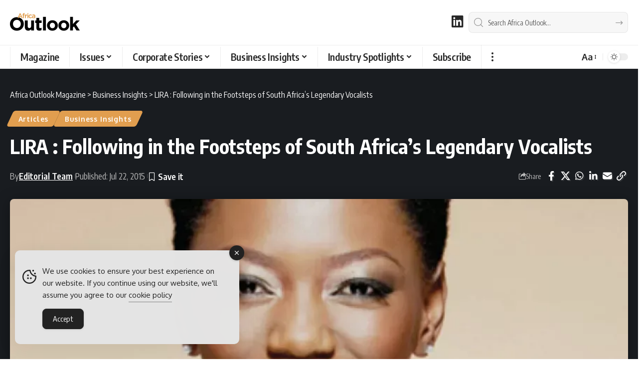

--- FILE ---
content_type: text/html; charset=UTF-8
request_url: https://www.africaoutlookmag.com/industry-insights/article/751-lira-following-in-the-footsteps-of-south-africas-legendary-vocalists
body_size: 37901
content:
<!DOCTYPE html><html lang="en-ZA"><head><meta charset="UTF-8" /><meta http-equiv="X-UA-Compatible" content="IE=edge" /><meta name="viewport" content="width=device-width, initial-scale=1.0" /><link rel="profile" href="https://gmpg.org/xfn/11" /><meta name='robots' content='index, follow, max-image-preview:large, max-snippet:-1, max-video-preview:-1' /><title>LIRA : Following in the Footsteps of South Africa&#039;s Legendary Vocalists</title><meta name="description" content="Often hailed as the “Beyoncé of Africa”, the multi-platinum, award winning South African vocalist, LIRA has made her debut in America with her fifth album entitled ‘Rise Again&#039;." /><link rel="preconnect" href="https://fonts.gstatic.com" crossorigin><link rel="preload" as="style" onload="this.onload=null;this.rel='stylesheet'" id="rb-preload-gfonts" href="https://fonts.googleapis.com/css?family=Oxygen%3A400%2C700%7CEncode+Sans+Condensed%3A400%2C500%2C600%2C700%2C800&amp;display=swap" crossorigin><noscript><link rel="stylesheet" href="https://fonts.googleapis.com/css?family=Oxygen%3A400%2C700%7CEncode+Sans+Condensed%3A400%2C500%2C600%2C700%2C800&amp;display=swap"></noscript><link rel="canonical" href="https://www.africaoutlookmag.com/industry-insights/article/751-lira-following-in-the-footsteps-of-south-africas-legendary-vocalists" /><meta property="og:locale" content="en_US" /><meta property="og:type" content="article" /><meta property="og:title" content="Contact the Africa Outlook Magazine Team" /><meta property="og:description" content="Contact the Africa Outlook Magazine Team to discuss how we can help you." /><meta property="og:url" content="https://www.africaoutlookmag.com/industry-insights/article/751-lira-following-in-the-footsteps-of-south-africas-legendary-vocalists" /><meta property="og:site_name" content="Africa Outlook Magazine" /><meta property="article:published_time" content="2015-07-22T00:00:00+00:00" /><meta property="article:modified_time" content="2024-02-23T11:02:21+00:00" /><meta property="og:image" content="https://www.africaoutlookmag.com/media/2022/12/lira-following-in-the-footsteps-of-south-africas-legendary-vocalists-1580434593.coverImage.2x-2-jpg-webp.webp" /><meta property="og:image:width" content="880" /><meta property="og:image:height" content="512" /><meta property="og:image:type" content="image/jpeg" /><meta name="author" content="Editorial Team" /><meta name="twitter:card" content="summary_large_image" /><meta name="twitter:title" content="Contact the Africa Outlook Magazine Team" /><meta name="twitter:description" content="Contact the Africa Outlook Magazine Team to discuss how we can help you." /> <script type="application/ld+json" class="yoast-schema-graph">{"@context":"https://schema.org","@graph":[{"@type":"Article","@id":"https://www.africaoutlookmag.com/industry-insights/article/751-lira-following-in-the-footsteps-of-south-africas-legendary-vocalists#article","isPartOf":{"@id":"https://www.africaoutlookmag.com/industry-insights/article/751-lira-following-in-the-footsteps-of-south-africas-legendary-vocalists"},"author":{"@id":"https://www.africaoutlookmag.com/#/schema/person/0dab5fdd2627501de7bc721f20545898"},"headline":"LIRA : Following in the Footsteps of South Africa&#8217;s Legendary Vocalists","datePublished":"2015-07-22T00:00:00+00:00","dateModified":"2024-02-23T11:02:21+00:00","mainEntityOfPage":{"@id":"https://www.africaoutlookmag.com/industry-insights/article/751-lira-following-in-the-footsteps-of-south-africas-legendary-vocalists"},"wordCount":877,"publisher":{"@id":"https://www.africaoutlookmag.com/#organization"},"image":{"@id":"https://www.africaoutlookmag.com/industry-insights/article/751-lira-following-in-the-footsteps-of-south-africas-legendary-vocalists#primaryimage"},"thumbnailUrl":"https://www.africaoutlookmag.com/media/2022/12/lira-following-in-the-footsteps-of-south-africas-legendary-vocalists-1580434593.coverImage.2x-2-jpg-webp.webp","articleSection":["Articles","Business Insights"],"inLanguage":"en-ZA"},{"@type":"WebPage","@id":"https://www.africaoutlookmag.com/industry-insights/article/751-lira-following-in-the-footsteps-of-south-africas-legendary-vocalists","url":"https://www.africaoutlookmag.com/industry-insights/article/751-lira-following-in-the-footsteps-of-south-africas-legendary-vocalists","name":"LIRA : Following in the Footsteps of South Africa's Legendary Vocalists","isPartOf":{"@id":"https://www.africaoutlookmag.com/#website"},"primaryImageOfPage":{"@id":"https://www.africaoutlookmag.com/industry-insights/article/751-lira-following-in-the-footsteps-of-south-africas-legendary-vocalists#primaryimage"},"image":{"@id":"https://www.africaoutlookmag.com/industry-insights/article/751-lira-following-in-the-footsteps-of-south-africas-legendary-vocalists#primaryimage"},"thumbnailUrl":"https://www.africaoutlookmag.com/media/2022/12/lira-following-in-the-footsteps-of-south-africas-legendary-vocalists-1580434593.coverImage.2x-2-jpg-webp.webp","datePublished":"2015-07-22T00:00:00+00:00","dateModified":"2024-02-23T11:02:21+00:00","description":"Often hailed as the “Beyoncé of Africa”, the multi-platinum, award winning South African vocalist, LIRA has made her debut in America with her fifth album entitled ‘Rise Again'.","breadcrumb":{"@id":"https://www.africaoutlookmag.com/industry-insights/article/751-lira-following-in-the-footsteps-of-south-africas-legendary-vocalists#breadcrumb"},"inLanguage":"en-ZA","potentialAction":[{"@type":"ReadAction","target":["https://www.africaoutlookmag.com/industry-insights/article/751-lira-following-in-the-footsteps-of-south-africas-legendary-vocalists"]}],"author":{"@id":"https://www.africaoutlookmag.com/#/schema/person/0dab5fdd2627501de7bc721f20545898"}},{"@type":"ImageObject","inLanguage":"en-ZA","@id":"https://www.africaoutlookmag.com/industry-insights/article/751-lira-following-in-the-footsteps-of-south-africas-legendary-vocalists#primaryimage","url":"https://www.africaoutlookmag.com/media/2022/12/lira-following-in-the-footsteps-of-south-africas-legendary-vocalists-1580434593.coverImage.2x-2-jpg-webp.webp","contentUrl":"https://www.africaoutlookmag.com/media/2022/12/lira-following-in-the-footsteps-of-south-africas-legendary-vocalists-1580434593.coverImage.2x-2-jpg-webp.webp","width":880,"height":512},{"@type":"BreadcrumbList","@id":"https://www.africaoutlookmag.com/industry-insights/article/751-lira-following-in-the-footsteps-of-south-africas-legendary-vocalists#breadcrumb","itemListElement":[{"@type":"ListItem","position":1,"name":"Home","item":"https://www.africaoutlookmag.com/"},{"@type":"ListItem","position":2,"name":"Business Insights","item":"https://www.africaoutlookmag.com/industry-insights"},{"@type":"ListItem","position":3,"name":"Articles","item":"https://www.africaoutlookmag.com/industry-insights/article"},{"@type":"ListItem","position":4,"name":"LIRA : Following in the Footsteps of South Africa&#8217;s Legendary Vocalists"}]},{"@type":"WebSite","@id":"https://www.africaoutlookmag.com/#website","url":"https://www.africaoutlookmag.com/","name":"Africa Outlook Magazine","description":"B2B Magazine for Africa Region","publisher":{"@id":"https://www.africaoutlookmag.com/#organization"},"alternateName":"Africa Outlook","potentialAction":[{"@type":"SearchAction","target":{"@type":"EntryPoint","urlTemplate":"https://www.africaoutlookmag.com/?s={search_term_string}"},"query-input":{"@type":"PropertyValueSpecification","valueRequired":true,"valueName":"search_term_string"}}],"inLanguage":"en-ZA"},{"@type":"Organization","@id":"https://www.africaoutlookmag.com/#organization","name":"Africa Outlook Magazine","alternateName":"Africa Outlook","url":"https://www.africaoutlookmag.com/","logo":{"@type":"ImageObject","inLanguage":"en-ZA","@id":"https://www.africaoutlookmag.com/#/schema/logo/image/","url":"https://www.africaoutlookmag.com/media/2023/08/Africa-Outlook-Magazine-Brand.png","contentUrl":"https://www.africaoutlookmag.com/media/2023/08/Africa-Outlook-Magazine-Brand.png","width":696,"height":696,"caption":"Africa Outlook Magazine"},"image":{"@id":"https://www.africaoutlookmag.com/#/schema/logo/image/"},"sameAs":["https://www.linkedin.com/company/africa-outlook-magazine"]},{"@type":"Person","@id":"https://www.africaoutlookmag.com/#/schema/person/0dab5fdd2627501de7bc721f20545898","name":"Editorial Team","image":{"@type":"ImageObject","inLanguage":"en-ZA","@id":"https://www.africaoutlookmag.com/#/schema/person/image/23494c9101089ad44ae88ce9d2f56aac","url":"https://secure.gravatar.com/avatar/?s=96&d=mm&r=g","contentUrl":"https://secure.gravatar.com/avatar/?s=96&d=mm&r=g","caption":"Editorial Team"},"sameAs":["https://www.linkedin.com/company/africa-outlook-magazine"],"url":"https://www.africaoutlookmag.com/author/staffwriter"}]}</script> <link rel='dns-prefetch' href='//www.googletagmanager.com' /><link rel="alternate" type="application/rss+xml" title="Africa Outlook Magazine &raquo; Feed" href="https://www.africaoutlookmag.com/feed" /><link rel="alternate" title="oEmbed (JSON)" type="application/json+oembed" href="https://www.africaoutlookmag.com/wp-json/oembed/1.0/embed?url=https%3A%2F%2Fwww.africaoutlookmag.com%2Findustry-insights%2Farticle%2F751-lira-following-in-the-footsteps-of-south-africas-legendary-vocalists" /><link rel="alternate" title="oEmbed (XML)" type="text/xml+oembed" href="https://www.africaoutlookmag.com/wp-json/oembed/1.0/embed?url=https%3A%2F%2Fwww.africaoutlookmag.com%2Findustry-insights%2Farticle%2F751-lira-following-in-the-footsteps-of-south-africas-legendary-vocalists&#038;format=xml" /><style>.lazyload,
			.lazyloading {
				max-width: 100%;
			}</style> <script type="application/ld+json">{
    "@context": "https://schema.org",
    "@type": "Organization",
    "legalName": "Africa Outlook Magazine",
    "url": "https://www.africaoutlookmag.com/",
    "logo": "https://www.africaoutlookmag.com/media/2025/03/Africa-Outlook-logo-nav-light.png",
    "sameAs": [
        "https://www.linkedin.com/company/africa-outlook-magazine"
    ]
}</script> <style id='wp-img-auto-sizes-contain-inline-css'>img:is([sizes=auto i],[sizes^="auto," i]){contain-intrinsic-size:3000px 1500px}
/*# sourceURL=wp-img-auto-sizes-contain-inline-css */</style><link rel='stylesheet' id='wp-block-library-css' href='https://www.africaoutlookmag.com/wp-includes/css/dist/block-library/style.min.css?ver=c39c24cde4644a467cd99b642a5aed0a' media='all' /><style id='classic-theme-styles-inline-css'>/*! This file is auto-generated */
.wp-block-button__link{color:#fff;background-color:#32373c;border-radius:9999px;box-shadow:none;text-decoration:none;padding:calc(.667em + 2px) calc(1.333em + 2px);font-size:1.125em}.wp-block-file__button{background:#32373c;color:#fff;text-decoration:none}
/*# sourceURL=/wp-includes/css/classic-themes.min.css */</style><link rel='stylesheet' id='foxiz-elements-css' href='https://www.africaoutlookmag.com/wp-content/plugins/foxiz-core/lib/foxiz-elements/public/style.css?ver=3.1' media='all' /><style id='global-styles-inline-css'>:root{--wp--preset--aspect-ratio--square: 1;--wp--preset--aspect-ratio--4-3: 4/3;--wp--preset--aspect-ratio--3-4: 3/4;--wp--preset--aspect-ratio--3-2: 3/2;--wp--preset--aspect-ratio--2-3: 2/3;--wp--preset--aspect-ratio--16-9: 16/9;--wp--preset--aspect-ratio--9-16: 9/16;--wp--preset--color--black: #000000;--wp--preset--color--cyan-bluish-gray: #abb8c3;--wp--preset--color--white: #ffffff;--wp--preset--color--pale-pink: #f78da7;--wp--preset--color--vivid-red: #cf2e2e;--wp--preset--color--luminous-vivid-orange: #ff6900;--wp--preset--color--luminous-vivid-amber: #fcb900;--wp--preset--color--light-green-cyan: #7bdcb5;--wp--preset--color--vivid-green-cyan: #00d084;--wp--preset--color--pale-cyan-blue: #8ed1fc;--wp--preset--color--vivid-cyan-blue: #0693e3;--wp--preset--color--vivid-purple: #9b51e0;--wp--preset--gradient--vivid-cyan-blue-to-vivid-purple: linear-gradient(135deg,rgb(6,147,227) 0%,rgb(155,81,224) 100%);--wp--preset--gradient--light-green-cyan-to-vivid-green-cyan: linear-gradient(135deg,rgb(122,220,180) 0%,rgb(0,208,130) 100%);--wp--preset--gradient--luminous-vivid-amber-to-luminous-vivid-orange: linear-gradient(135deg,rgb(252,185,0) 0%,rgb(255,105,0) 100%);--wp--preset--gradient--luminous-vivid-orange-to-vivid-red: linear-gradient(135deg,rgb(255,105,0) 0%,rgb(207,46,46) 100%);--wp--preset--gradient--very-light-gray-to-cyan-bluish-gray: linear-gradient(135deg,rgb(238,238,238) 0%,rgb(169,184,195) 100%);--wp--preset--gradient--cool-to-warm-spectrum: linear-gradient(135deg,rgb(74,234,220) 0%,rgb(151,120,209) 20%,rgb(207,42,186) 40%,rgb(238,44,130) 60%,rgb(251,105,98) 80%,rgb(254,248,76) 100%);--wp--preset--gradient--blush-light-purple: linear-gradient(135deg,rgb(255,206,236) 0%,rgb(152,150,240) 100%);--wp--preset--gradient--blush-bordeaux: linear-gradient(135deg,rgb(254,205,165) 0%,rgb(254,45,45) 50%,rgb(107,0,62) 100%);--wp--preset--gradient--luminous-dusk: linear-gradient(135deg,rgb(255,203,112) 0%,rgb(199,81,192) 50%,rgb(65,88,208) 100%);--wp--preset--gradient--pale-ocean: linear-gradient(135deg,rgb(255,245,203) 0%,rgb(182,227,212) 50%,rgb(51,167,181) 100%);--wp--preset--gradient--electric-grass: linear-gradient(135deg,rgb(202,248,128) 0%,rgb(113,206,126) 100%);--wp--preset--gradient--midnight: linear-gradient(135deg,rgb(2,3,129) 0%,rgb(40,116,252) 100%);--wp--preset--font-size--small: 13px;--wp--preset--font-size--medium: 20px;--wp--preset--font-size--large: 36px;--wp--preset--font-size--x-large: 42px;--wp--preset--spacing--20: 0.44rem;--wp--preset--spacing--30: 0.67rem;--wp--preset--spacing--40: 1rem;--wp--preset--spacing--50: 1.5rem;--wp--preset--spacing--60: 2.25rem;--wp--preset--spacing--70: 3.38rem;--wp--preset--spacing--80: 5.06rem;--wp--preset--shadow--natural: 6px 6px 9px rgba(0, 0, 0, 0.2);--wp--preset--shadow--deep: 12px 12px 50px rgba(0, 0, 0, 0.4);--wp--preset--shadow--sharp: 6px 6px 0px rgba(0, 0, 0, 0.2);--wp--preset--shadow--outlined: 6px 6px 0px -3px rgb(255, 255, 255), 6px 6px rgb(0, 0, 0);--wp--preset--shadow--crisp: 6px 6px 0px rgb(0, 0, 0);}:where(.is-layout-flex){gap: 0.5em;}:where(.is-layout-grid){gap: 0.5em;}body .is-layout-flex{display: flex;}.is-layout-flex{flex-wrap: wrap;align-items: center;}.is-layout-flex > :is(*, div){margin: 0;}body .is-layout-grid{display: grid;}.is-layout-grid > :is(*, div){margin: 0;}:where(.wp-block-columns.is-layout-flex){gap: 2em;}:where(.wp-block-columns.is-layout-grid){gap: 2em;}:where(.wp-block-post-template.is-layout-flex){gap: 1.25em;}:where(.wp-block-post-template.is-layout-grid){gap: 1.25em;}.has-black-color{color: var(--wp--preset--color--black) !important;}.has-cyan-bluish-gray-color{color: var(--wp--preset--color--cyan-bluish-gray) !important;}.has-white-color{color: var(--wp--preset--color--white) !important;}.has-pale-pink-color{color: var(--wp--preset--color--pale-pink) !important;}.has-vivid-red-color{color: var(--wp--preset--color--vivid-red) !important;}.has-luminous-vivid-orange-color{color: var(--wp--preset--color--luminous-vivid-orange) !important;}.has-luminous-vivid-amber-color{color: var(--wp--preset--color--luminous-vivid-amber) !important;}.has-light-green-cyan-color{color: var(--wp--preset--color--light-green-cyan) !important;}.has-vivid-green-cyan-color{color: var(--wp--preset--color--vivid-green-cyan) !important;}.has-pale-cyan-blue-color{color: var(--wp--preset--color--pale-cyan-blue) !important;}.has-vivid-cyan-blue-color{color: var(--wp--preset--color--vivid-cyan-blue) !important;}.has-vivid-purple-color{color: var(--wp--preset--color--vivid-purple) !important;}.has-black-background-color{background-color: var(--wp--preset--color--black) !important;}.has-cyan-bluish-gray-background-color{background-color: var(--wp--preset--color--cyan-bluish-gray) !important;}.has-white-background-color{background-color: var(--wp--preset--color--white) !important;}.has-pale-pink-background-color{background-color: var(--wp--preset--color--pale-pink) !important;}.has-vivid-red-background-color{background-color: var(--wp--preset--color--vivid-red) !important;}.has-luminous-vivid-orange-background-color{background-color: var(--wp--preset--color--luminous-vivid-orange) !important;}.has-luminous-vivid-amber-background-color{background-color: var(--wp--preset--color--luminous-vivid-amber) !important;}.has-light-green-cyan-background-color{background-color: var(--wp--preset--color--light-green-cyan) !important;}.has-vivid-green-cyan-background-color{background-color: var(--wp--preset--color--vivid-green-cyan) !important;}.has-pale-cyan-blue-background-color{background-color: var(--wp--preset--color--pale-cyan-blue) !important;}.has-vivid-cyan-blue-background-color{background-color: var(--wp--preset--color--vivid-cyan-blue) !important;}.has-vivid-purple-background-color{background-color: var(--wp--preset--color--vivid-purple) !important;}.has-black-border-color{border-color: var(--wp--preset--color--black) !important;}.has-cyan-bluish-gray-border-color{border-color: var(--wp--preset--color--cyan-bluish-gray) !important;}.has-white-border-color{border-color: var(--wp--preset--color--white) !important;}.has-pale-pink-border-color{border-color: var(--wp--preset--color--pale-pink) !important;}.has-vivid-red-border-color{border-color: var(--wp--preset--color--vivid-red) !important;}.has-luminous-vivid-orange-border-color{border-color: var(--wp--preset--color--luminous-vivid-orange) !important;}.has-luminous-vivid-amber-border-color{border-color: var(--wp--preset--color--luminous-vivid-amber) !important;}.has-light-green-cyan-border-color{border-color: var(--wp--preset--color--light-green-cyan) !important;}.has-vivid-green-cyan-border-color{border-color: var(--wp--preset--color--vivid-green-cyan) !important;}.has-pale-cyan-blue-border-color{border-color: var(--wp--preset--color--pale-cyan-blue) !important;}.has-vivid-cyan-blue-border-color{border-color: var(--wp--preset--color--vivid-cyan-blue) !important;}.has-vivid-purple-border-color{border-color: var(--wp--preset--color--vivid-purple) !important;}.has-vivid-cyan-blue-to-vivid-purple-gradient-background{background: var(--wp--preset--gradient--vivid-cyan-blue-to-vivid-purple) !important;}.has-light-green-cyan-to-vivid-green-cyan-gradient-background{background: var(--wp--preset--gradient--light-green-cyan-to-vivid-green-cyan) !important;}.has-luminous-vivid-amber-to-luminous-vivid-orange-gradient-background{background: var(--wp--preset--gradient--luminous-vivid-amber-to-luminous-vivid-orange) !important;}.has-luminous-vivid-orange-to-vivid-red-gradient-background{background: var(--wp--preset--gradient--luminous-vivid-orange-to-vivid-red) !important;}.has-very-light-gray-to-cyan-bluish-gray-gradient-background{background: var(--wp--preset--gradient--very-light-gray-to-cyan-bluish-gray) !important;}.has-cool-to-warm-spectrum-gradient-background{background: var(--wp--preset--gradient--cool-to-warm-spectrum) !important;}.has-blush-light-purple-gradient-background{background: var(--wp--preset--gradient--blush-light-purple) !important;}.has-blush-bordeaux-gradient-background{background: var(--wp--preset--gradient--blush-bordeaux) !important;}.has-luminous-dusk-gradient-background{background: var(--wp--preset--gradient--luminous-dusk) !important;}.has-pale-ocean-gradient-background{background: var(--wp--preset--gradient--pale-ocean) !important;}.has-electric-grass-gradient-background{background: var(--wp--preset--gradient--electric-grass) !important;}.has-midnight-gradient-background{background: var(--wp--preset--gradient--midnight) !important;}.has-small-font-size{font-size: var(--wp--preset--font-size--small) !important;}.has-medium-font-size{font-size: var(--wp--preset--font-size--medium) !important;}.has-large-font-size{font-size: var(--wp--preset--font-size--large) !important;}.has-x-large-font-size{font-size: var(--wp--preset--font-size--x-large) !important;}
:where(.wp-block-post-template.is-layout-flex){gap: 1.25em;}:where(.wp-block-post-template.is-layout-grid){gap: 1.25em;}
:where(.wp-block-term-template.is-layout-flex){gap: 1.25em;}:where(.wp-block-term-template.is-layout-grid){gap: 1.25em;}
:where(.wp-block-columns.is-layout-flex){gap: 2em;}:where(.wp-block-columns.is-layout-grid){gap: 2em;}
:root :where(.wp-block-pullquote){font-size: 1.5em;line-height: 1.6;}
/*# sourceURL=global-styles-inline-css */</style><style id='dominant-color-styles-inline-css'>img[data-dominant-color]:not(.has-transparency) { background-color: var(--dominant-color); }
/*# sourceURL=dominant-color-styles-inline-css */</style><link rel='stylesheet' id='widgetopts-styles-css' href='https://www.africaoutlookmag.com/wp-content/plugins/extended-widget-options/assets/css/widget-options.css?ver=5.2.4' media='all' /><link rel='stylesheet' id='ce_responsive-css' href='https://www.africaoutlookmag.com/wp-content/plugins/simple-embed-code/css/video-container.min.css?ver=2.5.1' media='all' /><link rel='stylesheet' id='simple-gdpr-cookie-compliance-css' href='https://www.africaoutlookmag.com/wp-content/plugins/simple-gdpr-cookie-compliance/public/assets/dist/public.min.css?ver=2.0.0' media='all' /><style id='simple-gdpr-cookie-compliance-inline-css'>:root{--sgcc-text-color:#222222;--sgcc-link-color:#222222;--sgcc-link-hover-color:#00BC7D;--sgcc-notice-background-color:#E4E4E4;--sgcc-cookie-icon-color:#222222;--sgcc-close-button-background-color:#222222;--sgcc-close-button-hover-background-color:#00BC7D;--sgcc-close-button-color:#ffffff;--sgcc-close-button-hover-color:#ffffff;--sgcc-accept-button-background-color:#222222;--sgcc-accept-button-hover-background-color:#00BC7D;--sgcc-accept-button-color:#ffffff;--sgcc-accept-button-hover-color:#ffffff;--sgcc-accept-button-border-color:#222222;--sgcc-accept-button-hover-border-color:#00BC7D;}.sgcc-main-wrapper[data-layout=custom_width],.sgcc-main-wrapper[data-layout=pop_up]{--width :450px;}.sgcc-main-wrapper[data-layout=custom_width].position-bottom-left{--left :30px;--bottom :30px;}
/*# sourceURL=simple-gdpr-cookie-compliance-inline-css */</style><link rel='stylesheet' id='elementor-icons-css' href='https://www.africaoutlookmag.com/wp-content/plugins/elementor/assets/lib/eicons/css/elementor-icons.min.css?ver=5.45.0' media='all' /><link rel='stylesheet' id='elementor-frontend-css' href='https://www.africaoutlookmag.com/wp-content/plugins/elementor/assets/css/frontend.min.css?ver=3.34.1' media='all' /><link rel='stylesheet' id='elementor-post-12-css' href='https://www.africaoutlookmag.com/media/elementor/css/post-12.css?ver=1768561409' media='all' /><link rel='stylesheet' id='elementor-post-44278-css' href='https://www.africaoutlookmag.com/media/elementor/css/post-44278.css?ver=1768561409' media='all' /><link rel='stylesheet' id='elementor-post-45536-css' href='https://www.africaoutlookmag.com/media/elementor/css/post-45536.css?ver=1768561411' media='all' /><link rel='stylesheet' id='font-awesome-css' href='https://www.africaoutlookmag.com/wp-content/themes/foxiz/assets/css/font-awesome.css?ver=6.1.1' media='all' /><link rel='stylesheet' id='foxiz-main-css' href='https://www.africaoutlookmag.com/wp-content/themes/foxiz/assets/css/main.css?ver=2.7.0' media='all' /><style id='foxiz-main-inline-css'>:root {--body-fsize:18px;--h1-fsize:34px;--h2-fsize:20px;--h5-fweight:400;--h5-fsize:18px;--cat-transform:none;--cat-fsize:12px;--meta-fsize:15px;--menu-fsize:20px;--submenu-fsize:18px;--dwidgets-fsize:20px;--headline-fsize:40px;--heading-fsize:20px;--excerpt-fsize:18px;--bcrumb-fsize:16px;--readmore-fsize : 18px;--headline-s-fsize : 32px;}@media (max-width: 1024px) {body {--body-fsize : 18px;--h1-fsize : 24px;--h2-fsize : 22px;--cat-fsize : 16px;--meta-fsize : 16px;--readmore-fsize : 18px;--bcrumb-fsize : 16px;--excerpt-fsize : 18px;--dwidgets-fsize : 20px;--headline-fsize : 30px;--headline-s-fsize : 30px;}}@media (max-width: 767px) {body {--body-fsize : 18px;--h1-fsize : 24px;--h2-fsize : 22px;--cat-fsize : 16px;--meta-fsize : 16px;--readmore-fsize : 17px;--bcrumb-fsize : 16px;--excerpt-fsize : 20px;--dwidgets-fsize : 18px;--headline-fsize : 42px;--headline-s-fsize : 42px;}}:root {--g-color :#c89a63;--g-color-90 :#c89a63e6;--hyperlink-color :#febd2a;--indicator-bg-from :#febd2a;--indicator-bg-to :#febd2a;}[data-theme="dark"], .light-scheme {--g-color :#e19e4f;--g-color-90 :#e19e4fe6;}.is-hd-1, .is-hd-2, .is-hd-3 {--nav-bg: #000000;--nav-bg-from: #000000;--nav-bg-to: #000000;--nav-bg-glass: #000000bb;--nav-bg-glass-from: #000000bb;--nav-bg-glass-to: #000000bb;--nav-color :#ffffff;--nav-color-10 :#ffffff1a;--nav-color-h :#c89a63;--nav-color-h-accent :#c89a63;--transparent-nav-color :#000000;}[data-theme="dark"].is-hd-1, [data-theme="dark"].is-hd-2,[data-theme="dark"].is-hd-3 {--nav-bg: #000000;--nav-bg-from: #000000;--nav-bg-to: #000000;--nav-bg-glass: #00000011;--nav-bg-glass-from: #00000011;--nav-bg-glass-to: #00000011;--nav-color :#ffffff;--nav-color-10 :#ffffff1a;--nav-color-h :#c89a63;}[data-theme="dark"].is-hd-4 {--nav-bg: #191c20;--nav-bg-from: #191c20;--nav-bg-to: #191c20;--nav-bg-glass: #191c2011;--nav-bg-glass-from: #191c2011;--nav-bg-glass-to: #191c2011;}[data-theme="dark"].is-hd-5, [data-theme="dark"].is-hd-5:not(.sticky-on) {--nav-bg: #191c20;--nav-bg-from: #191c20;--nav-bg-to: #191c20;--nav-bg-glass: #191c2011;--nav-bg-glass-from: #191c2011;--nav-bg-glass-to: #191c2011;}[data-theme="dark"] {--subnav-color :#ffffff;--subnav-color-10 :#ffffff1a;--subnav-color-h :#c89a63;}:root {--mbnav-bg: #000000;--mbnav-bg-from: #000000;--mbnav-bg-to: #000000;--mbnav-bg-glass: #000000bb;--mbnav-bg-glass-from: #000000bb;--mbnav-bg-glass-to: #000000bb;--submbnav-bg: #ffffff;--submbnav-bg-from: #ffffff;--submbnav-bg-to: #ffffff;--mbnav-color :#ffffff;}[data-theme="dark"] {--mbnav-bg: #000000;--mbnav-bg-from: #000000;--mbnav-bg-to: #000000;--mbnav-bg-glass: #00000011;--mbnav-bg-glass-from: #00000011;--mbnav-bg-glass-to: #00000011;--submbnav-bg: #000000;--submbnav-bg-from: #000000;--submbnav-bg-to: #000000;--mbnav-color :#ffffff;--submbnav-color :#ffffff;}.archive .blog-content {--title-size: 34px;}body.search .blog-content {--title-size: 34px;}.saved-section .blog-content {--title-size: 34px;}@media (max-width: 1024px){.archive .blog-content {--title-size: 28px;}body.search .blog-content {--title-size: 28px;}.saved-section .blog-content {--title-size: 28px;}}@media (max-width: 767px){.archive .blog-content {--title-size: 34px;}body.search .blog-content {--title-size: 34px;}body.blog .blog-content {--title-size: 32px;}.saved-section .blog-content {--title-size: 34px;}}:root {--subnav-color :#000000;--subnav-color-10 :#0000001a;--subnav-color-h :#c89a63;--topad-spacing :15px;--round-3 :5px;--round-5 :8px;--round-7 :13px;--hyperlink-color :#febd2a;--hyperlink-line-color :#febd2a;--flogo-height :40px;--more-width :450px;--s10-feat-ratio :45%;--s11-feat-ratio :45%;--login-popup-w : 350px;}[data-theme="dark"], .light-scheme {--hyperlink-color :#febd2a;--hyperlink-line-color :#febd2a; }.mobile-menu > li > a  { font-size:18px;}.mobile-menu .sub-menu a, .logged-mobile-menu a { font-size:18px;}.mobile-qview a { font-size:20px;}.search-header:before { background-repeat : no-repeat;background-size : cover;background-attachment : scroll;background-position : center center;}[data-theme="dark"] .search-header:before { background-repeat : no-repeat;background-size : cover;background-attachment : scroll;background-position : center center;}.footer-has-bg { background-color : #000000;}[data-theme="dark"] .footer-has-bg { background-color : #000000;}.copyright-menu a { font-size:16px; }.copyright-inner .copyright { font-size:16px; }.footer-col .widget_nav_menu a > span { font-size:18px; }#amp-mobile-version-switcher { display: none; }
/*# sourceURL=foxiz-main-inline-css */</style><link rel='stylesheet' id='foxiz-print-css' href='https://www.africaoutlookmag.com/wp-content/themes/foxiz/assets/css/print.css?ver=2.7.0' media='all' /><link rel='stylesheet' id='foxiz-style-css' href='https://www.africaoutlookmag.com/wp-content/themes/foxiz/style.css?ver=2.7.0' media='all' /><link rel='stylesheet' id='sib-front-css-css' href='https://www.africaoutlookmag.com/wp-content/plugins/mailin/css/mailin-front.css?ver=c39c24cde4644a467cd99b642a5aed0a' media='all' /><link rel='stylesheet' id='elementor-gf-local-roboto-css' href='https://www.africaoutlookmag.com/media/elementor/google-fonts/css/roboto.css?ver=1743280530' media='all' /><link rel='stylesheet' id='elementor-gf-local-robotoslab-css' href='https://www.africaoutlookmag.com/media/elementor/google-fonts/css/robotoslab.css?ver=1743280569' media='all' /><link rel='stylesheet' id='elementor-icons-shared-0-css' href='https://www.africaoutlookmag.com/wp-content/plugins/elementor/assets/lib/font-awesome/css/fontawesome.min.css?ver=5.15.3' media='all' /><link rel='stylesheet' id='elementor-icons-fa-brands-css' href='https://www.africaoutlookmag.com/wp-content/plugins/elementor/assets/lib/font-awesome/css/brands.min.css?ver=5.15.3' media='all' /> <script src="https://www.africaoutlookmag.com/wp-includes/js/jquery/jquery.min.js?ver=3.7.1" id="jquery-core-js"></script> <script data-optimized="1" src="https://www.africaoutlookmag.com/wp-content/litespeed/js/21264f71e96e9c4189c9749aa60c3e85.js?ver=52f4a" id="jquery-migrate-js" defer data-deferred="1"></script> <script data-optimized="1" id="post-views-counter-frontend-js-before" src="[data-uri]" defer></script> <script data-optimized="1" src="https://www.africaoutlookmag.com/wp-content/litespeed/js/302d70ad085a3d53195c9b52a9d5a9d7.js?ver=d718c" id="post-views-counter-frontend-js" defer data-deferred="1"></script> <script data-optimized="1" src="https://www.africaoutlookmag.com/wp-content/litespeed/js/0abd636d97da7ccddceda59da722c506.js?ver=83c1d" id="highlight-share-js" defer data-deferred="1"></script> <script data-optimized="1" id="sib-front-js-js-extra" src="[data-uri]" defer></script> <script data-optimized="1" src="https://www.africaoutlookmag.com/wp-content/litespeed/js/f5176f37fc87907b35c39f1d00cc9822.js?ver=11391" id="sib-front-js-js" defer data-deferred="1"></script> <link rel="preload" href="https://www.africaoutlookmag.com/wp-content/themes/foxiz/assets/fonts/icons.woff2?ver=2.5.0" as="font" type="font/woff2" crossorigin="anonymous"><link rel="preload" href="https://www.africaoutlookmag.com/wp-content/themes/foxiz/assets/fonts/fa-brands-400.woff2" as="font" type="font/woff2" crossorigin="anonymous"><link rel="preload" href="https://www.africaoutlookmag.com/wp-content/themes/foxiz/assets/fonts/fa-regular-400.woff2" as="font" type="font/woff2" crossorigin="anonymous"><meta name="generator" content="dominant-color-images 1.2.0"><meta name="generator" content="Site Kit by Google 1.170.0" /><script async src="https://pagead2.googlesyndication.com/pagead/js/adsbygoogle.js?client=ca-pub-5486865527718574"
     crossorigin="anonymous"></script> <script data-optimized="1" type="text/javascript" src="[data-uri]" defer></script> <meta name="generator" content="performance-lab 4.0.1; plugins: dominant-color-images, embed-optimizer, speculation-rules, webp-uploads"><meta name="generator" content="webp-uploads 2.6.1"> <script data-optimized="1" src="[data-uri]" defer></script> <script data-optimized="1" src="[data-uri]" defer></script> <style>.no-js img.lazyload {
				display: none;
			}

			figure.wp-block-image img.lazyloading {
				min-width: 150px;
			}

			.lazyload,
			.lazyloading {
				--smush-placeholder-width: 100px;
				--smush-placeholder-aspect-ratio: 1/1;
				width: var(--smush-image-width, var(--smush-placeholder-width)) !important;
				aspect-ratio: var(--smush-image-aspect-ratio, var(--smush-placeholder-aspect-ratio)) !important;
			}

						.lazyload, .lazyloading {
				opacity: 0;
			}

			.lazyloaded {
				opacity: 1;
				transition: opacity 400ms;
				transition-delay: 0ms;
			}</style><meta name="generator" content="speculation-rules 1.6.0"> <script type="application/ld+json">{
    "@context": "https://schema.org",
    "@type": "WebSite",
    "@id": "https://www.africaoutlookmag.com/#website",
    "url": "https://www.africaoutlookmag.com/",
    "name": "Africa Outlook Magazine",
    "potentialAction": {
        "@type": "SearchAction",
        "target": "https://www.africaoutlookmag.com/?s={search_term_string}",
        "query-input": "required name=search_term_string"
    }
}</script> <meta name="generator" content="embed-optimizer 1.0.0-beta3"> <script data-optimized="1" src="[data-uri]" defer></script> <script type="application/ld+json">{
    "@context": "https://schema.org",
    "@type": "Article",
    "headline": "LIRA : Following in the Footsteps of South Africa&#8217;s Legendary Vocalists",
    "description": "Often hailed as the \u201cBeyonc\u00e9 of Africa\u201d, the multi-platinum, award winning South African vocalist, LIRA has made her debut in America with her fifth album entitled \u2018Rise Again'",
    "mainEntityOfPage": {
        "@type": "WebPage",
        "@id": "https://www.africaoutlookmag.com/industry-insights/article/751-lira-following-in-the-footsteps-of-south-africas-legendary-vocalists"
    },
    "author": {
        "@type": "Person",
        "name": "Editorial Team",
        "url": "https://www.africaoutlookmag.com/author/staffwriter"
    },
    "publisher": {
        "@type": "Organization",
        "name": "Africa Outlook Magazine",
        "url": "https://www.africaoutlookmag.com/",
        "logo": {
            "@type": "ImageObject",
            "url": "https://www.africaoutlookmag.com/media/2025/03/Africa-Outlook-logo-nav-light.png"
        }
    },
    "dateModified": "2024-02-23T11:02:21+00:00",
    "datePublished": "2015-07-22T00:00:00+00:00",
    "image": {
        "@type": "ImageObject",
        "url": "https://www.africaoutlookmag.com/media/2022/12/lira-following-in-the-footsteps-of-south-africas-legendary-vocalists-1580434593.coverImage.2x-2-jpg-webp.webp",
        "width": "880",
        "height": "512"
    },
    "commentCount": 0,
    "articleSection": [
        "Articles",
        "Business Insights"
    ]
}</script> <script type="application/ld+json">{"@context":"http://schema.org","@type":"BreadcrumbList","itemListElement":[{"@type":"ListItem","position":3,"item":{"@id":"https://www.africaoutlookmag.com/industry-insights/article/751-lira-following-in-the-footsteps-of-south-africas-legendary-vocalists","name":"LIRA : Following in the Footsteps of South Africa&#8217;s Legendary Vocalists"}},{"@type":"ListItem","position":2,"item":{"@id":"https://www.africaoutlookmag.com/industry-insights","name":"Business Insights"}},{"@type":"ListItem","position":1,"item":{"@id":"https://www.africaoutlookmag.com","name":"Africa Outlook Magazine"}}]}</script> <link rel="icon" href="https://www.africaoutlookmag.com/media/2023/01/cropped-AFR-Site-Icon-1-32x32.png" sizes="32x32" /><link rel="icon" href="https://www.africaoutlookmag.com/media/2023/01/cropped-AFR-Site-Icon-1-192x192.png" sizes="192x192" /><link rel="apple-touch-icon" href="https://www.africaoutlookmag.com/media/2023/01/cropped-AFR-Site-Icon-1-180x180.png" /><meta name="msapplication-TileImage" content="https://www.africaoutlookmag.com/media/2023/01/cropped-AFR-Site-Icon-1-270x270.png" /><style id="wp-custom-css">.wp-block-table tfoot {
    border-top: 2px solid; border-color: #c3c3c3!important}
.opboxout {border:2px solid #c89a63; border-radius: 8px; padding: 14px 10px 2px 10px}
.wp-block-pullquote {padding: 3em 0 1em!important}
.opfw {
  margin: auto;
  width: 80%!important;
  border: 0px solid #73AD21;
  padding: 2% 5% 2% 5%;
}
.p-url {line-height: 1.2!important}
.entry-summary {line-height: 1.5!important}
div.s-hl-heading.h1 { display:none; }
body:not([data-theme="dark"]) .rb-search-form {
  color: #333;
}
.rb-user-popup-form.mfp-hide {
  display: none;
}
@media (max-width: 767px) {.category-hero-item {display: none;}}
.rbct {margin-bottom: 1.2rem!important}
.category .meta-separate:not(:last-child)::after {
  display: inline-flex;
  width: 1px;
  height: 8px;
  margin-left: 0.35em;
  content: '';
  -webkit-transform: skewX(-15deg);
  transform: skewX(-15deg);
  text-decoration: none !important;
  opacity: var(--meta-style-o, .3);
  border-radius: var(--meta-style-b, 0);
  background-color: var(--meta-fcolor);
  margin-right: 0.35em;
}
.category .meta-separate:not(:last-child)::after {
  display: inline-flex;
  width: 1px;
  height: 8px;
  margin-left: 0.35em;
  content: '';
  -webkit-transform: skewX(-15deg);
  transform: skewX(-15deg);
  text-decoration: none !important;
  opacity: var(--meta-style-o, .3);
  border-radius: var(--meta-style-b, 0);
  background-color: var(--meta-fcolor);
  margin-right: 0.35em;
}

.category-1568 .p-categories {display: none;}
.category-39 .p-categories {display: none;}
.category-40 .p-categories {display: none;}
.category-41 .p-categories {display: none;}
.category-42 .p-categories {display: none;}
.category-43 .p-categories {display: none;}
.category-45 .p-categories {display: none;}
.category-46 .p-categories {display: none;}
.category-47 .p-categories {display: none;}
.category-50 .p-categories {display: none;}
.category-51 .p-categories {display: none;}
.category-53 .p-categories {display: none;}
.category-155 .p-categories {display: none;}
.category-156 .p-categories {display: none;}
.category-157 .p-categories {display: none;}
.category-158 .p-categories {display: none;}
.category-159 .p-categories {display: none;}
.category-160 .p-categories {display: none;}
.category-161 .p-categories {display: none;}
.category-162 .p-categories {display: none;}
.category-316 .p-categories {display: none;}
.category-168 .p-categories {display: none;}
.category-169 .p-categories {display: none;}
.category-1623 .p-categories {display: none;}
.category-1638 .p-categories {display: none;}
.category-1639 .p-categories {display: none;}

a.rsswidget {color: #ffffff; font-size: 18px; text-decoration: none;}
a.rss-widget-title {color: #ffffff; font-size: 20px; font-weight: bold; text-decoration: none;}</style></head><body class="wp-singular post-template-default single single-post postid-22422 single-format-standard wp-embed-responsive wp-theme-foxiz personalized-all elementor-default elementor-kit-12 menu-ani-1 hover-ani-1 btn-ani-1 btn-transform-1 is-rm-1 lmeta-dot loader-1 dark-sw-1 mtax-1 toc-smooth is-hd-4 is-standard-2 is-backtop " data-theme="default"><div class="site-outer"><div id="site-header" class="header-wrap rb-section header-4 header-wrapper has-quick-menu"><div class="reading-indicator"><span id="reading-progress"></span></div><div class="logo-sec"><div class="logo-sec-inner rb-container edge-padding"><div class="logo-sec-left"><div class="logo-wrap is-image-logo site-branding">
<a href="https://www.africaoutlookmag.com/" class="logo" title="Africa Outlook Magazine">
<img data-lazyloaded="1" src="[data-uri]" class="logo-default" data-mode="default" height="120" width="280" data-src="https://www.africaoutlookmag.com/media/2025/03/Africa-Outlook-logo-nav-light.png" alt="Africa Outlook Magazine" decoding="async" loading="eager" fetchpriority="high"><img data-lazyloaded="1" src="[data-uri]" class="logo-dark" data-mode="dark" height="120" width="280" data-src="https://www.africaoutlookmag.com/media/2025/03/Africa-Outlook-logo-nav-dark.png" alt="Africa Outlook Magazine" decoding="async" loading="eager" fetchpriority="high">			</a></div></div><div class="logo-sec-right"><div class="header-social-list wnav-holder"><a class="social-link-custom social-link-1 social-link-LinkedIn" data-title="LinkedIn" aria-label="LinkedIn" href="https://www.linkedin.com/company/africa-outlook-magazine" target="_blank" rel="noopener nofollow"><i class="fab fa-linkedin fa-xl" aria-hidden="true"></i></a></div><div class="header-search-form is-form-layout"><form method="get" action="https://www.africaoutlookmag.com/" class="rb-search-form live-search-form"  data-search="post" data-limit="0" data-follow="0" data-tax="category" data-dsource="0"  data-ptype=""><div class="search-form-inner"><span class="search-icon"><i class="rbi rbi-search" aria-hidden="true"></i></span><span class="search-text"><input type="text" class="field" placeholder="Search Africa Outlook…" value="" name="s"/></span><span class="rb-search-submit"><input type="submit" value="Search"/><i class="rbi rbi-cright" aria-hidden="true"></i></span><span class="live-search-animation rb-loader"></span></div><div class="live-search-response"></div></form></div></div></div></div><div id="navbar-outer" class="navbar-outer"><div id="sticky-holder" class="sticky-holder"><div class="navbar-wrap"><div class="rb-container edge-padding"><div class="navbar-inner"><div class="navbar-left"><nav id="site-navigation" class="main-menu-wrap" aria-label="main menu"><ul id="menu-main" class="main-menu rb-menu large-menu" itemscope itemtype="https://www.schema.org/SiteNavigationElement"><li id="menu-item-26187" class="menu-item menu-item-type-custom menu-item-object-custom menu-item-26187"><a href="https://www.africaoutlookmag.com/magazine/issues/issue117"><span>Magazine</span></a></li><li id="menu-item-52076" class="menu-item menu-item-type-custom menu-item-object-custom menu-item-52076 menu-item-has-children menu-has-child-mega menu-has-child-mega-columns is-child-wide layout-col-1"><a href="https://www.africaoutlookmag.com/issues"><span>Issues</span></a><div class="mega-dropdown is-mega-column"><div class="rb-container edge-padding"><div class="mega-dropdown-inner"><div class="mega-columns"><div data-elementor-type="wp-post" data-elementor-id="52068" class="elementor elementor-52068" data-elementor-post-type="rb-etemplate"><div class="elementor-element elementor-element-6f77763 e-flex e-con-boxed e-con e-parent" data-id="6f77763" data-element_type="container"><div class="e-con-inner"><div class="elementor-element elementor-element-7460f4f elementor-widget elementor-widget-foxiz-heading" data-id="7460f4f" data-element_type="widget" data-widget_type="foxiz-heading.default"><div class="elementor-widget-container"><div id="uid_7460f4f" class="block-h heading-layout-10 tagline-iyes"><div class="heading-inner"><h2 class="heading-title"><a class="h-link" href="https://www.africaoutlookmag.com/issues">Issues</a></h2><div class="heading-tagline h6"><a class="heading-tagline-label" href="https://www.africaoutlookmag.com/issues">Show more</a><i class="rbi rbi-cright heading-tagline-icon" aria-hidden="true"></i></div></div></div></div></div></div></div><div class="elementor-element elementor-element-50fecdc e-flex e-con-boxed e-con e-parent" data-id="50fecdc" data-element_type="container" data-settings="{&quot;background_background&quot;:&quot;classic&quot;}"><div class="e-con-inner"><div class="elementor-element elementor-element-5f18399 e-con-full e-flex e-con e-child" data-id="5f18399" data-element_type="container" data-settings="{&quot;background_background&quot;:&quot;classic&quot;}"><div class="elementor-element elementor-element-868a871 e-grid e-con-full e-con e-child" data-id="868a871" data-element_type="container" data-settings="{&quot;background_background&quot;:&quot;classic&quot;}"><div class="elementor-element elementor-element-5c7d00f elementor-widget elementor-widget-image" data-id="5c7d00f" data-element_type="widget" data-widget_type="image.default"><div class="elementor-widget-container">
<a href="https://www.africaoutlookmag.com/magazine/issues/issue117">
<img data-lazyloaded="1" src="[data-uri]" width="150" height="200" data-src="https://www.africaoutlookmag.com/media/elementor/thumbs/Africa-Outlook-Magazine-Issue-117-Cover-rfjxul5liachxe9ed7bddxj2hkeb7r8txykhvkr6fk.jpg" title="Africa Outlook Magazine Issue 117" alt="Africa Outlook Magazine Issue 117" class="elementor-animation-pop no-lazyload" loading="lazy" />								</a></div></div></div><div class="elementor-element elementor-element-d5861bc elementor-widget elementor-widget-heading" data-id="d5861bc" data-element_type="widget" data-widget_type="heading.default"><div class="elementor-widget-container"><div class="elementor-heading-title elementor-size-default">Most Popular</div></div></div><div class="elementor-element elementor-element-a06f2af elementor-widget elementor-widget-foxiz-list-box-1" data-id="a06f2af" data-element_type="widget" data-widget_type="foxiz-list-box-1.default"><div class="elementor-widget-container"><div id="uid_a06f2af" class="block-wrap block-big block-list block-list-box-1 rb-columns rb-col-1 rb-tcol-1 rb-mcol-1 is-feat-right meta-s-default"><div class="block-inner"><div class="p-wrap p-list p-box p-list-1 p-list-box-1 box-bg" data-pid="55813"><div class="list-box"><div class="list-holder"><div class="list-feat-holder"><div class="feat-holder"><div class="p-featured">
<a class="p-flink" href="https://www.africaoutlookmag.com/mining/corica-mining-services-local-knowledge-global-standards" title="Corica Mining Services : Local Knowledge, Global Standards">
<img data-lazyloaded="1" src="[data-uri]" width="100" height="75" data-src="https://www.africaoutlookmag.com/media/2025/11/Corica-Mining-Services-main-100x75.jpg" class="featured-img not-transparent wp-post-image no-lazyload no-lazyload" alt="Corica Mining Services" fetchpriority="high" loading="eager" decoding="async" data-has-transparency="false" data-dominant-color="9b8b85" style="--dominant-color: #9b8b85;" />		</a></div></div></div><div class="p-content"><h3 class="entry-title">		<a class="p-url" href="https://www.africaoutlookmag.com/mining/corica-mining-services-local-knowledge-global-standards" rel="bookmark">Corica Mining Services : Local Knowledge, Global Standards</a></h3></div></div></div></div><div class="p-wrap p-list p-box p-list-1 p-list-box-1 box-bg" data-pid="55809"><div class="list-box"><div class="list-holder"><div class="list-feat-holder"><div class="feat-holder"><div class="p-featured">
<a class="p-flink" href="https://www.africaoutlookmag.com/mining/orica-emea-having-a-blast" title="Orica EMEA : Having a Blast">
<img data-lazyloaded="1" src="[data-uri]" width="100" height="75" data-src="https://www.africaoutlookmag.com/media/2025/11/Orica-EMEA-Main-1-100x75.jpg" class="featured-img not-transparent wp-post-image no-lazyload no-lazyload" alt="Orica EMEA" fetchpriority="high" loading="eager" decoding="async" data-has-transparency="false" data-dominant-color="687185" style="--dominant-color: #687185;" />		</a></div></div></div><div class="p-content"><h3 class="entry-title">		<a class="p-url" href="https://www.africaoutlookmag.com/mining/orica-emea-having-a-blast" rel="bookmark">Orica EMEA : Having a Blast</a></h3></div></div></div></div><div class="p-wrap p-list p-box p-list-1 p-list-box-1 box-bg" data-pid="55810"><div class="list-box"><div class="list-holder"><div class="list-feat-holder"><div class="feat-holder"><div class="p-featured">
<a class="p-flink" href="https://www.africaoutlookmag.com/food-beverage/sugar-corporation-of-uganda-limited-sweet-centenary" title="Sugar Corporation of Uganda Limited : Sweet Centenary">
<img data-lazyloaded="1" src="[data-uri]" width="100" height="75" data-src="https://www.africaoutlookmag.com/media/2025/11/Sugar-Corporation-of-Uganda-Main-100x75.jpg" class="featured-img not-transparent wp-post-image no-lazyload no-lazyload" alt="Sugar Corporation of Uganda" fetchpriority="high" loading="eager" decoding="async" data-has-transparency="false" data-dominant-color="64777f" style="--dominant-color: #64777f;" />		</a></div></div></div><div class="p-content"><h3 class="entry-title">		<a class="p-url" href="https://www.africaoutlookmag.com/food-beverage/sugar-corporation-of-uganda-limited-sweet-centenary" rel="bookmark">Sugar Corporation of Uganda Limited : Sweet Centenary</a></h3></div></div></div></div></div></div></div></div></div><div class="elementor-element elementor-element-4a35792 e-con-full e-flex e-con e-child" data-id="4a35792" data-element_type="container" data-settings="{&quot;background_background&quot;:&quot;classic&quot;}"><div class="elementor-element elementor-element-6b7c6c5 e-grid e-con-full e-con e-child" data-id="6b7c6c5" data-element_type="container" data-settings="{&quot;background_background&quot;:&quot;classic&quot;}"><div class="elementor-element elementor-element-117324a elementor-widget elementor-widget-image" data-id="117324a" data-element_type="widget" data-widget_type="image.default"><div class="elementor-widget-container">
<a href="https://www.africaoutlookmag.com/magazine/issues/issue116">
<img data-lazyloaded="1" src="[data-uri]" width="150" height="200" data-src="https://www.africaoutlookmag.com/media/elementor/thumbs/Africa-Outlook-Magazine-Issue-116-Cover-rdizums5wbr2g30cy0lks90ddi338322sfduj45o40.jpg" title="Africa Outlook Magazine Issue 116" alt="Africa Outlook Magazine Issue 116" class="elementor-animation-pop no-lazyload" loading="lazy" />								</a></div></div></div><div class="elementor-element elementor-element-8359fd6 elementor-widget elementor-widget-heading" data-id="8359fd6" data-element_type="widget" data-widget_type="heading.default"><div class="elementor-widget-container"><div class="elementor-heading-title elementor-size-default">Most Popular</div></div></div><div class="elementor-element elementor-element-a5aaf79 elementor-widget elementor-widget-foxiz-list-box-1" data-id="a5aaf79" data-element_type="widget" data-widget_type="foxiz-list-box-1.default"><div class="elementor-widget-container"><div id="uid_a5aaf79" class="block-wrap block-big block-list block-list-box-1 rb-columns rb-col-1 rb-tcol-1 rb-mcol-1 is-feat-right meta-s-default"><div class="block-inner"><div class="p-wrap p-list p-box p-list-1 p-list-box-1 box-bg" data-pid="54847"><div class="list-box"><div class="list-holder"><div class="list-feat-holder"><div class="feat-holder"><div class="p-featured">
<a class="p-flink" href="https://www.africaoutlookmag.com/mining/fg-gold-striking-gold-in-sierra-leone" title="FG Gold : Striking Gold in Sierra Leone">
<img data-lazyloaded="1" src="[data-uri]" width="100" height="75" data-src="https://www.africaoutlookmag.com/media/2025/10/FG-Gold-Main-100x75.jpg" class="featured-img not-transparent wp-post-image no-lazyload no-lazyload" alt="FG Gold" fetchpriority="high" loading="eager" decoding="async" data-has-transparency="false" data-dominant-color="b0b18b" style="--dominant-color: #b0b18b;" />		</a></div></div></div><div class="p-content"><h3 class="entry-title">		<a class="p-url" href="https://www.africaoutlookmag.com/mining/fg-gold-striking-gold-in-sierra-leone" rel="bookmark">FG Gold : Striking Gold in Sierra Leone</a></h3></div></div></div></div><div class="p-wrap p-list p-box p-list-1 p-list-box-1 box-bg" data-pid="54841"><div class="list-box"><div class="list-holder"><div class="list-feat-holder"><div class="feat-holder"><div class="p-featured">
<a class="p-flink" href="https://www.africaoutlookmag.com/mining/wesizwe-platinum-limited-pgm-horizons" title="Wesizwe Platinum Limited : PGM Horizons">
<img data-lazyloaded="1" src="[data-uri]" width="100" height="75" data-src="https://www.africaoutlookmag.com/media/2025/10/Wesizwe-main-100x75.jpg" class="featured-img not-transparent wp-post-image no-lazyload no-lazyload" alt="Wesizwe" fetchpriority="high" loading="eager" decoding="async" data-has-transparency="false" data-dominant-color="63646e" style="--dominant-color: #63646e;" />		</a></div></div></div><div class="p-content"><h3 class="entry-title">		<a class="p-url" href="https://www.africaoutlookmag.com/mining/wesizwe-platinum-limited-pgm-horizons" rel="bookmark">Wesizwe Platinum Limited : PGM Horizons</a></h3></div></div></div></div><div class="p-wrap p-list p-box p-list-1 p-list-box-1 box-bg" data-pid="54840"><div class="list-box"><div class="list-holder"><div class="list-feat-holder"><div class="feat-holder"><div class="p-featured">
<a class="p-flink" href="https://www.africaoutlookmag.com/manufacturing/rubber-estates-nigeria-limited-driving-africas-industrial-and-commercial-development" title="Rubber Estates Nigeria Limited : Driving Africa’s Industrial and Commercial Development">
<img data-lazyloaded="1" src="[data-uri]" width="100" height="75" data-src="https://www.africaoutlookmag.com/media/2025/10/RENL-main-100x75.jpg" class="featured-img not-transparent wp-post-image no-lazyload no-lazyload" alt="RENL" fetchpriority="high" loading="eager" decoding="async" data-has-transparency="false" data-dominant-color="63685e" style="--dominant-color: #63685e;" />		</a></div></div></div><div class="p-content"><h3 class="entry-title">		<a class="p-url" href="https://www.africaoutlookmag.com/manufacturing/rubber-estates-nigeria-limited-driving-africas-industrial-and-commercial-development" rel="bookmark">Rubber Estates Nigeria Limited : Driving Africa’s Industrial and Commercial Development</a></h3></div></div></div></div></div></div></div></div></div><div class="elementor-element elementor-element-770298a e-con-full e-flex e-con e-child" data-id="770298a" data-element_type="container" data-settings="{&quot;background_background&quot;:&quot;classic&quot;}"><div class="elementor-element elementor-element-308393c e-grid e-con-full e-con e-child" data-id="308393c" data-element_type="container" data-settings="{&quot;background_background&quot;:&quot;classic&quot;}"><div class="elementor-element elementor-element-b40a52d elementor-widget elementor-widget-image" data-id="b40a52d" data-element_type="widget" data-widget_type="image.default"><div class="elementor-widget-container">
<a href="https://www.africaoutlookmag.com/magazine/issues/issue115">
<img data-lazyloaded="1" src="[data-uri]" width="150" height="200" data-src="https://www.africaoutlookmag.com/media/elementor/thumbs/Africa-Outlook-Magazine-Issue-115-Cover-v2-rav9y7263tbg703g1o282g7yscr8dbhdtvfij9xwsw.jpg" title="Africa Outlook Magazine Issue 115" alt="Africa Outlook Magazine Issue 115" class="elementor-animation-pop no-lazyload" loading="lazy" />								</a></div></div></div><div class="elementor-element elementor-element-78b1a2b elementor-widget elementor-widget-heading" data-id="78b1a2b" data-element_type="widget" data-widget_type="heading.default"><div class="elementor-widget-container"><div class="elementor-heading-title elementor-size-default">Most Popular</div></div></div><div class="elementor-element elementor-element-0e3a94d elementor-widget__width-inherit elementor-widget elementor-widget-foxiz-list-box-1" data-id="0e3a94d" data-element_type="widget" data-widget_type="foxiz-list-box-1.default"><div class="elementor-widget-container"><div id="uid_0e3a94d" class="block-wrap block-big block-list block-list-box-1 rb-columns rb-col-1 rb-tcol-1 rb-mcol-1 is-feat-right meta-s-default"><div class="block-inner"><div class="p-wrap p-list p-box p-list-1 p-list-box-1 box-bg" data-pid="54205"><div class="list-box"><div class="list-holder"><div class="list-feat-holder"><div class="feat-holder"><div class="p-featured">
<a class="p-flink" href="https://www.africaoutlookmag.com/mining/rosh-pinah-zinc-sustainable-beyond-mining" title="Rosh Pinah Zinc : Sustainable Beyond Mining">
<img data-lazyloaded="1" src="[data-uri]" width="100" height="75" data-src="https://www.africaoutlookmag.com/media/2025/08/Rosh-Pinah-Zinc-Main-100x75.jpg" class="featured-img not-transparent wp-post-image no-lazyload no-lazyload" alt="Rosh Pinah Zinc main" fetchpriority="high" loading="eager" decoding="async" data-has-transparency="false" data-dominant-color="2d2626" style="--dominant-color: #2d2626;" />		</a></div></div></div><div class="p-content"><h3 class="entry-title">		<a class="p-url" href="https://www.africaoutlookmag.com/mining/rosh-pinah-zinc-sustainable-beyond-mining" rel="bookmark">Rosh Pinah Zinc : Sustainable Beyond Mining</a></h3></div></div></div></div><div class="p-wrap p-list p-box p-list-1 p-list-box-1 box-bg" data-pid="54209"><div class="list-box"><div class="list-holder"><div class="list-feat-holder"><div class="feat-holder"><div class="p-featured">
<a class="p-flink" href="https://www.africaoutlookmag.com/food-beverage/safresco-unpeeling-the-flavours-of-success" title="Safresco : Unpeeling the Flavours of Success">
<img data-lazyloaded="1" src="[data-uri]" width="100" height="75" data-src="https://www.africaoutlookmag.com/media/2025/08/MAIN-Safresco-100x75.jpg" class="featured-img not-transparent wp-post-image no-lazyload no-lazyload" alt="MAIN Safresco" fetchpriority="high" loading="eager" decoding="async" data-has-transparency="false" data-dominant-color="4f5f2a" style="--dominant-color: #4f5f2a;" />		</a></div></div></div><div class="p-content"><h3 class="entry-title">		<a class="p-url" href="https://www.africaoutlookmag.com/food-beverage/safresco-unpeeling-the-flavours-of-success" rel="bookmark">Safresco : Unpeeling the Flavours of Success</a></h3></div></div></div></div><div class="p-wrap p-list p-box p-list-1 p-list-box-1 box-bg" data-pid="54373"><div class="list-box"><div class="list-holder"><div class="list-feat-holder"><div class="feat-holder"><div class="p-featured">
<a class="p-flink" href="https://www.africaoutlookmag.com/agriculture/bonsucro-sowing-the-seeds-of-change" title="Bonsucro : Sowing the Seeds of Change">
<img data-lazyloaded="1" src="[data-uri]" width="100" height="75" data-src="https://www.africaoutlookmag.com/media/2025/08/MAIN-Bonsucro-100x75.jpg" class="featured-img not-transparent wp-post-image no-lazyload no-lazyload" alt="" fetchpriority="high" loading="eager" decoding="async" data-has-transparency="false" data-dominant-color="726a4e" style="--dominant-color: #726a4e;" />		</a></div></div></div><div class="p-content"><h3 class="entry-title">		<a class="p-url" href="https://www.africaoutlookmag.com/agriculture/bonsucro-sowing-the-seeds-of-change" rel="bookmark">Bonsucro : Sowing the Seeds of Change</a></h3></div></div></div></div></div></div></div></div></div></div></div></div></div></div></div></div></li><li id="menu-item-26234" class="menu-item menu-item-type-custom menu-item-object-custom menu-item-26234 menu-item-has-children menu-has-child-mega menu-has-child-mega-columns is-child-wide layout-col-4"><a href="https://www.africaoutlookmag.com/company-profiles"><span>Corporate Stories</span></a><div class="mega-dropdown is-mega-column"><div class="rb-container edge-padding"><div class="mega-dropdown-inner"><div class="mega-columns"><div id="nav_menu-13" class="extendedwopts-col col-md-12 col-sm-12 col-xs-12 widget rb-section w-sidebar clearfix widget_nav_menu"><div class="menu-sector-mega-col-1-container"><ul id="menu-sector-mega-col-1" class="menu"><li id="menu-item-26214" class="menu-item menu-item-type-taxonomy menu-item-object-category menu-item-26214"><a href="https://www.africaoutlookmag.com/agriculture"><span>Agriculture</span></a></li><li id="menu-item-26217" class="menu-item menu-item-type-taxonomy menu-item-object-category menu-item-26217"><a href="https://www.africaoutlookmag.com/construction"><span>Construction</span></a></li><li id="menu-item-26218" class="menu-item menu-item-type-taxonomy menu-item-object-category menu-item-26218"><a href="https://www.africaoutlookmag.com/economy"><span>Economy</span></a></li><li id="menu-item-33142" class="menu-item menu-item-type-taxonomy menu-item-object-category menu-item-33142"><a href="https://www.africaoutlookmag.com/energy-utilities"><span>Energy &amp; Utilities</span></a></li></ul></div></div><div id="nav_menu-14" class="extendedwopts-col col-md-12 col-sm-12 col-xs-12 widget rb-section w-sidebar clearfix widget_nav_menu"><div class="menu-sector-mega-col-2-container"><ul id="menu-sector-mega-col-2" class="menu"><li id="menu-item-26221" class="menu-item menu-item-type-taxonomy menu-item-object-category menu-item-26221"><a href="https://www.africaoutlookmag.com/finance"><span>Finance</span></a></li><li id="menu-item-26222" class="menu-item menu-item-type-taxonomy menu-item-object-category menu-item-26222"><a href="https://www.africaoutlookmag.com/food-beverage"><span>Food &amp; Beverage</span></a></li><li id="menu-item-26223" class="menu-item menu-item-type-taxonomy menu-item-object-category menu-item-26223"><a href="https://www.africaoutlookmag.com/healthcare"><span>Healthcare</span></a></li><li id="menu-item-33143" class="menu-item menu-item-type-taxonomy menu-item-object-category menu-item-33143"><a href="https://www.africaoutlookmag.com/manufacturing"><span>Manufacturing</span></a></li></ul></div></div><div id="nav_menu-15" class="extendedwopts-col col-md-12 col-sm-12 col-xs-12 widget rb-section w-sidebar clearfix widget_nav_menu"><div class="menu-sector-mega-col-3-container"><ul id="menu-sector-mega-col-3" class="menu"><li id="menu-item-26226" class="menu-item menu-item-type-taxonomy menu-item-object-category menu-item-26226"><a href="https://www.africaoutlookmag.com/mining"><span>Mining</span></a></li><li id="menu-item-26228" class="menu-item menu-item-type-taxonomy menu-item-object-category menu-item-26228"><a href="https://www.africaoutlookmag.com/oil-gas"><span>Oil &amp; Gas</span></a></li><li id="menu-item-26229" class="menu-item menu-item-type-taxonomy menu-item-object-category menu-item-26229"><a href="https://www.africaoutlookmag.com/retail"><span>Retail</span></a></li><li id="menu-item-33144" class="menu-item menu-item-type-taxonomy menu-item-object-category menu-item-33144"><a href="https://www.africaoutlookmag.com/supply-chain"><span>Supply Chain</span></a></li></ul></div></div><div id="nav_menu-16" class="extendedwopts-col col-md-12 col-sm-12 col-xs-12 widget rb-section w-sidebar clearfix widget_nav_menu"><div class="menu-sector-mega-col-4-container"><ul id="menu-sector-mega-col-4" class="menu"><li id="menu-item-26231" class="menu-item menu-item-type-taxonomy menu-item-object-category menu-item-26231"><a href="https://www.africaoutlookmag.com/sustainability"><span>Sustainability</span></a></li><li id="menu-item-26232" class="menu-item menu-item-type-taxonomy menu-item-object-category menu-item-26232"><a href="https://www.africaoutlookmag.com/technology"><span>Technology</span></a></li><li id="menu-item-33145" class="menu-item menu-item-type-taxonomy menu-item-object-category menu-item-33145"><a href="https://www.africaoutlookmag.com/technology/telecoms"><span>Telecoms</span></a></li><li id="menu-item-26233" class="menu-item menu-item-type-taxonomy menu-item-object-category menu-item-26233"><a href="https://www.africaoutlookmag.com/transport"><span>Transport</span></a></li></ul></div></div></div></div></div></div></li><li id="menu-item-5033" class="menu-item menu-item-type-taxonomy menu-item-object-category current-post-ancestor current-menu-parent current-post-parent menu-item-5033 menu-item-has-children menu-has-child-mega is-child-wide"><a href="https://www.africaoutlookmag.com/industry-insights"><span>Business Insights</span></a><div class="mega-dropdown is-mega-category" ><div class="rb-container edge-padding"><div class="mega-dropdown-inner"><div class="mega-header mega-header-fw"><span class="h4">Business Insights</span><a class="mega-link is-meta" href="https://www.africaoutlookmag.com/industry-insights"><span>Show More</span><i class="rbi rbi-cright" aria-hidden="true"></i></a></div><div id="mega-listing-5033" class="block-wrap block-small block-grid block-grid-small-1 rb-columns rb-col-5 is-gap-10 meta-s-default"><div class="block-inner"><div class="p-wrap p-grid p-grid-small-1" data-pid="56014"><div class="feat-holder"><div class="p-featured">
<a class="p-flink" href="https://www.africaoutlookmag.com/healthcare/may-baker-nigeria-plc-an-indispensable-partner-to-nigerian-healthcare" title="May &amp; Baker Nigeria Plc : An Indispensable Partner to Nigerian Healthcare">
<img data-lazyloaded="1" src="[data-uri]" width="330" height="220" data-src="https://www.africaoutlookmag.com/media/2025/11/May-Baker-main-330x220.jpg" class="featured-img not-transparent wp-post-image no-lazyload" alt="May &amp; Baker" fetchpriority="high" loading="eager" decoding="async" data-has-transparency="false" data-dominant-color="5c735f" style="--dominant-color: #5c735f;" />		</a></div></div><div class="p-content"><div class="entry-title h4">		<a class="p-url" href="https://www.africaoutlookmag.com/healthcare/may-baker-nigeria-plc-an-indispensable-partner-to-nigerian-healthcare" rel="bookmark">May &amp; Baker Nigeria Plc : An Indispensable Partner to Nigerian Healthcare</a></div><div class="p-meta has-bookmark"><div class="meta-inner is-meta"><div class="meta-el meta-update">
<time class="updated" datetime="2025-12-02T07:22:46+00:00">Dec 2, 2025</time></div></div>
<span class="rb-bookmark bookmark-trigger" data-pid="56014"></span></div><div class="p-link">
<a class="p-readmore" href="https://www.africaoutlookmag.com/healthcare/may-baker-nigeria-plc-an-indispensable-partner-to-nigerian-healthcare"  aria-label="May &amp; Baker Nigeria Plc : An Indispensable Partner to Nigerian Healthcare"><span>Read More</span>					<i class="rbi rbi-cright" aria-hidden="true"></i>			</a></div></div></div><div class="p-wrap p-grid p-grid-small-1" data-pid="56012"><div class="feat-holder"><div class="p-featured">
<a class="p-flink" href="https://www.africaoutlookmag.com/food-beverage/etan-rum-sisterly-spirit" title="Étän Rum : Sisterly Spirit">
<img data-lazyloaded="1" src="[data-uri]" width="330" height="220" data-src="https://www.africaoutlookmag.com/media/2025/11/Etan-Rum-Main-330x220.jpg" class="featured-img not-transparent wp-post-image no-lazyload" alt="Etan Rum" fetchpriority="high" loading="eager" decoding="async" data-has-transparency="false" data-dominant-color="7d6c5a" style="--dominant-color: #7d6c5a;" />		</a></div></div><div class="p-content"><div class="entry-title h4">		<a class="p-url" href="https://www.africaoutlookmag.com/food-beverage/etan-rum-sisterly-spirit" rel="bookmark">Étän Rum : Sisterly Spirit</a></div><div class="p-meta has-bookmark"><div class="meta-inner is-meta"><div class="meta-el meta-update">
<time class="updated" datetime="2025-12-02T07:23:10+00:00">Dec 2, 2025</time></div></div>
<span class="rb-bookmark bookmark-trigger" data-pid="56012"></span></div><div class="p-link">
<a class="p-readmore" href="https://www.africaoutlookmag.com/food-beverage/etan-rum-sisterly-spirit"  aria-label="Étän Rum : Sisterly Spirit"><span>Read More</span>					<i class="rbi rbi-cright" aria-hidden="true"></i>			</a></div></div></div><div class="p-wrap p-grid p-grid-small-1" data-pid="56013"><div class="feat-holder"><div class="p-featured">
<a class="p-flink" href="https://www.africaoutlookmag.com/construction/natural-building-collective-redefining-architectural-possibilities" title="Natural Building Collective : Redefining Architectural Possibilities">
<img data-lazyloaded="1" src="[data-uri]" width="330" height="220" data-src="https://www.africaoutlookmag.com/media/2025/11/MAIN-Natural-Building-Collective-330x220.jpg" class="featured-img not-transparent wp-post-image no-lazyload" alt="Natural Building Collective" fetchpriority="high" loading="eager" decoding="async" data-has-transparency="false" data-dominant-color="7d6851" style="--dominant-color: #7d6851;" />		</a></div></div><div class="p-content"><div class="entry-title h4">		<a class="p-url" href="https://www.africaoutlookmag.com/construction/natural-building-collective-redefining-architectural-possibilities" rel="bookmark">Natural Building Collective : Redefining Architectural Possibilities</a></div><div class="p-meta has-bookmark"><div class="meta-inner is-meta"><div class="meta-el meta-update">
<time class="updated" datetime="2025-12-01T12:53:54+00:00">Dec 1, 2025</time></div></div>
<span class="rb-bookmark bookmark-trigger" data-pid="56013"></span></div><div class="p-link">
<a class="p-readmore" href="https://www.africaoutlookmag.com/construction/natural-building-collective-redefining-architectural-possibilities"  aria-label="Natural Building Collective : Redefining Architectural Possibilities"><span>Read More</span>					<i class="rbi rbi-cright" aria-hidden="true"></i>			</a></div></div></div><div class="p-wrap p-grid p-grid-small-1" data-pid="56015"><div class="feat-holder"><div class="p-featured">
<a class="p-flink" href="https://www.africaoutlookmag.com/healthcare/viiv-healthcare-how-ai-can-transform-african-healthcare" title="Viiv Healthcare : How AI Can Transform African Healthcare">
<img data-lazyloaded="1" src="[data-uri]" width="330" height="220" data-src="https://www.africaoutlookmag.com/media/2025/11/Viiv-Healthcare-How-AI-Can-Transform-African-Healthcare-Main-330x220.jpg" class="featured-img not-transparent wp-post-image no-lazyload" alt="Viiv Healthcare How AI Can Transform African Healthcare" fetchpriority="high" loading="eager" decoding="async" data-has-transparency="false" data-dominant-color="b2a09a" style="--dominant-color: #b2a09a;" />		</a></div></div><div class="p-content"><div class="entry-title h4">		<a class="p-url" href="https://www.africaoutlookmag.com/healthcare/viiv-healthcare-how-ai-can-transform-african-healthcare" rel="bookmark">Viiv Healthcare : How AI Can Transform African Healthcare</a></div><div class="p-meta has-bookmark"><div class="meta-inner is-meta"><div class="meta-el meta-update">
<time class="updated" datetime="2025-12-01T14:10:48+00:00">Dec 1, 2025</time></div></div>
<span class="rb-bookmark bookmark-trigger" data-pid="56015"></span></div><div class="p-link">
<a class="p-readmore" href="https://www.africaoutlookmag.com/healthcare/viiv-healthcare-how-ai-can-transform-african-healthcare"  aria-label="Viiv Healthcare : How AI Can Transform African Healthcare"><span>Read More</span>					<i class="rbi rbi-cright" aria-hidden="true"></i>			</a></div></div></div><div class="p-wrap p-grid p-grid-small-1" data-pid="54986"><div class="feat-holder"><div class="p-featured">
<a class="p-flink" href="https://www.africaoutlookmag.com/food-beverage/gcwalisa-sustenance-stability-in-south-africa" title="Gcwalisa : Sustenance Stability in South Africa">
<img data-lazyloaded="1" src="[data-uri]" width="330" height="220" data-src="https://www.africaoutlookmag.com/media/2025/10/GCWALI-Share-image-330x220.png" class="featured-img not-transparent wp-post-image no-lazyload" alt="" fetchpriority="high" loading="eager" decoding="async" data-has-transparency="false" data-dominant-color="9b804e" style="--dominant-color: #9b804e;" />		</a></div></div><div class="p-content"><div class="entry-title h4">		<a class="p-url" href="https://www.africaoutlookmag.com/food-beverage/gcwalisa-sustenance-stability-in-south-africa" rel="bookmark">Gcwalisa : Sustenance Stability in South Africa</a></div><div class="p-meta has-bookmark"><div class="meta-inner is-meta"><div class="meta-el meta-update">
<time class="updated" datetime="2025-12-04T11:16:15+00:00">Dec 4, 2025</time></div></div>
<span class="rb-bookmark bookmark-trigger" data-pid="54986"></span></div><div class="p-link">
<a class="p-readmore" href="https://www.africaoutlookmag.com/food-beverage/gcwalisa-sustenance-stability-in-south-africa"  aria-label="Gcwalisa : Sustenance Stability in South Africa"><span>Read More</span>					<i class="rbi rbi-cright" aria-hidden="true"></i>			</a></div></div></div></div></div></div></div></div></li><li id="menu-item-30311" class="menu-item menu-item-type-taxonomy menu-item-object-category menu-item-30311 menu-item-has-children menu-has-child-mega is-child-wide"><a href="https://www.africaoutlookmag.com/industry-spotlight"><span>Industry Spotlights</span></a><div class="mega-dropdown is-mega-category" ><div class="rb-container edge-padding"><div class="mega-dropdown-inner"><div class="mega-header mega-header-fw"><span class="h4">Industry Spotlights</span><a class="mega-link is-meta" href="https://www.africaoutlookmag.com/industry-spotlight"><span>Show More</span><i class="rbi rbi-cright" aria-hidden="true"></i></a></div><div id="mega-listing-30311" class="block-wrap block-small block-grid block-grid-small-1 rb-columns rb-col-5 is-gap-10 meta-s-default"><div class="block-inner"><div class="p-wrap p-grid p-grid-small-1" data-pid="53429"><div class="feat-holder"><div class="p-featured">
<a class="p-flink" href="https://www.africaoutlookmag.com/industry-spotlight/printing-sa-spotlight" title="Printing SA : Spotlight">
<img data-lazyloaded="1" src="[data-uri]" width="330" height="220" data-src="https://www.africaoutlookmag.com/media/2025/06/Printing-SA-Main-330x220.jpg" class="featured-img not-transparent wp-post-image no-lazyload" alt="Printing SA Main" fetchpriority="high" loading="eager" decoding="async" data-has-transparency="false" data-dominant-color="605c5a" style="--dominant-color: #605c5a;" />		</a></div></div><div class="p-content"><div class="entry-title h4">		<a class="p-url" href="https://www.africaoutlookmag.com/industry-spotlight/printing-sa-spotlight" rel="bookmark">Printing SA : Spotlight</a></div><div class="p-meta has-bookmark"><div class="meta-inner is-meta"><div class="meta-el meta-update">
<time class="updated" datetime="2025-11-11T09:28:07+00:00">Nov 11, 2025</time></div></div>
<span class="rb-bookmark bookmark-trigger" data-pid="53429"></span></div><div class="p-link">
<a class="p-readmore" href="https://www.africaoutlookmag.com/industry-spotlight/printing-sa-spotlight"  aria-label="Printing SA : Spotlight"><span>Read More</span>					<i class="rbi rbi-cright" aria-hidden="true"></i>			</a></div></div></div><div class="p-wrap p-grid p-grid-small-1" data-pid="52181"><div class="feat-holder"><div class="p-featured">
<a class="p-flink" href="https://www.africaoutlookmag.com/industry-spotlight/aspasa-spotlight" title="ASPASA : Spotlight">
<img data-lazyloaded="1" src="[data-uri]" width="330" height="220" data-src="https://www.africaoutlookmag.com/media/2025/04/MAIN-ASPASA-330x220.jpg" class="featured-img not-transparent wp-post-image no-lazyload" alt="MAIN ASPASA" fetchpriority="high" loading="eager" decoding="async" data-has-transparency="false" data-dominant-color="979487" style="--dominant-color: #979487;" />		</a></div></div><div class="p-content"><div class="entry-title h4">		<a class="p-url" href="https://www.africaoutlookmag.com/industry-spotlight/aspasa-spotlight" rel="bookmark">ASPASA : Spotlight</a></div><div class="p-meta has-bookmark"><div class="meta-inner is-meta"><div class="meta-el meta-update">
<time class="updated" datetime="2025-05-21T10:31:41+00:00">May 21, 2025</time></div></div>
<span class="rb-bookmark bookmark-trigger" data-pid="52181"></span></div><div class="p-link">
<a class="p-readmore" href="https://www.africaoutlookmag.com/industry-spotlight/aspasa-spotlight"  aria-label="ASPASA : Spotlight"><span>Read More</span>					<i class="rbi rbi-cright" aria-hidden="true"></i>			</a></div></div></div><div class="p-wrap p-grid p-grid-small-1" data-pid="52173"><div class="feat-holder"><div class="p-featured">
<a class="p-flink" href="https://www.africaoutlookmag.com/industry-spotlight/rwanda-ict-chamber-spotlight" title="Rwanda ICT Chamber : Spotlight">
<img data-lazyloaded="1" src="[data-uri]" width="330" height="220" data-src="https://www.africaoutlookmag.com/media/2025/04/Rwanda-ICT-Chamber-Spotlight-MAIN-330x220.jpg" class="featured-img not-transparent wp-post-image no-lazyload" alt="Rwanda ICT Chamber Spotlight MAIN" fetchpriority="high" loading="eager" decoding="async" data-has-transparency="false" data-dominant-color="9f8583" style="--dominant-color: #9f8583;" />		</a></div></div><div class="p-content"><div class="entry-title h4">		<a class="p-url" href="https://www.africaoutlookmag.com/industry-spotlight/rwanda-ict-chamber-spotlight" rel="bookmark">Rwanda ICT Chamber : Spotlight</a></div><div class="p-meta has-bookmark"><div class="meta-inner is-meta"><div class="meta-el meta-update">
<time class="updated" datetime="2025-11-11T09:37:36+00:00">Nov 11, 2025</time></div></div>
<span class="rb-bookmark bookmark-trigger" data-pid="52173"></span></div><div class="p-link">
<a class="p-readmore" href="https://www.africaoutlookmag.com/industry-spotlight/rwanda-ict-chamber-spotlight"  aria-label="Rwanda ICT Chamber : Spotlight"><span>Read More</span>					<i class="rbi rbi-cright" aria-hidden="true"></i>			</a></div></div></div><div class="p-wrap p-grid p-grid-small-1" data-pid="52149"><div class="feat-holder"><div class="p-featured">
<a class="p-flink" href="https://www.africaoutlookmag.com/industry-spotlight/malawi-chamber-of-mines-spotlight" title="Malawi Chamber of Mines : Spotlight">
<img data-lazyloaded="1" src="[data-uri]" width="330" height="220" data-src="https://www.africaoutlookmag.com/media/2025/04/Malawi-Chamber-of-Mines-main-330x220.jpg" class="featured-img not-transparent wp-post-image no-lazyload" alt="Small national flags of the Malawi on a dark background" fetchpriority="high" loading="eager" decoding="async" data-has-transparency="false" data-dominant-color="31231f" style="--dominant-color: #31231f;" />		</a></div></div><div class="p-content"><div class="entry-title h4">		<a class="p-url" href="https://www.africaoutlookmag.com/industry-spotlight/malawi-chamber-of-mines-spotlight" rel="bookmark">Malawi Chamber of Mines : Spotlight</a></div><div class="p-meta has-bookmark"><div class="meta-inner is-meta"><div class="meta-el meta-update">
<time class="updated" datetime="2025-05-07T10:18:53+00:00">May 7, 2025</time></div></div>
<span class="rb-bookmark bookmark-trigger" data-pid="52149"></span></div><div class="p-link">
<a class="p-readmore" href="https://www.africaoutlookmag.com/industry-spotlight/malawi-chamber-of-mines-spotlight"  aria-label="Malawi Chamber of Mines : Spotlight"><span>Read More</span>					<i class="rbi rbi-cright" aria-hidden="true"></i>			</a></div></div></div><div class="p-wrap p-grid p-grid-small-1" data-pid="51172"><div class="feat-holder"><div class="p-featured">
<a class="p-flink" href="https://www.africaoutlookmag.com/healthcare/south-african-medical-technology-industry-association-samed" title="South African Medical Technology Industry Association (SAMED) : Spotlight">
<img data-lazyloaded="1" src="[data-uri]" width="330" height="220" data-src="https://www.africaoutlookmag.com/media/2025/02/South-African-Medical-Technology-Industry-Association-SAMED-main-330x220.jpg" class="featured-img not-transparent wp-post-image no-lazyload" alt="South African Medical Technology Industry Association (SAMED) main" fetchpriority="high" loading="eager" decoding="async" data-has-transparency="false" data-dominant-color="53524a" style="--dominant-color: #53524a;" />		</a></div></div><div class="p-content"><div class="entry-title h4">		<a class="p-url" href="https://www.africaoutlookmag.com/healthcare/south-african-medical-technology-industry-association-samed" rel="bookmark">South African Medical Technology Industry Association (SAMED) : Spotlight</a></div><div class="p-meta has-bookmark"><div class="meta-inner is-meta"><div class="meta-el meta-update">
<time class="updated" datetime="2025-02-28T09:31:14+00:00">Feb 28, 2025</time></div></div>
<span class="rb-bookmark bookmark-trigger" data-pid="51172"></span></div><div class="p-link">
<a class="p-readmore" href="https://www.africaoutlookmag.com/healthcare/south-african-medical-technology-industry-association-samed"  aria-label="South African Medical Technology Industry Association (SAMED) : Spotlight"><span>Read More</span>					<i class="rbi rbi-cright" aria-hidden="true"></i>			</a></div></div></div></div></div></div></div></div></li><li id="menu-item-46164" class="menu-item menu-item-type-post_type menu-item-object-page menu-item-46164"><a title="Subscribe to Africa Outlook Magazine" href="https://www.africaoutlookmag.com/subscribe"><span>Subscribe</span></a></li></ul></nav><div class="more-section-outer menu-has-child-flex menu-has-child-mega-columns layout-col-2">
<a class="more-trigger icon-holder" href="#" rel="nofollow" role="button" data-title="More" aria-label="more">
<span class="dots-icon"><span></span><span></span><span></span></span> </a><div id="rb-more" class="more-section flex-dropdown"><div class="more-section-inner"><div class="more-content"><div class="mega-columns"><div class="extendedwopts-col col-md-12 col-sm-12 col-xs-12 widget more-col"><div id="nav_menu-17" class="extendedwopts-col col-md-12 col-sm-12 col-xs-12 widget rb-section clearfix widget_nav_menu"><div class="menu-dt-more-col-1-container"><ul id="menu-dt-more-col-1" class="menu"><li id="menu-item-45010" class="menu-item menu-item-type-post_type menu-item-object-page menu-item-45010"><a href="https://www.africaoutlookmag.com/about-us"><span>About Us</span></a></li><li id="menu-item-26428" class="menu-item menu-item-type-post_type menu-item-object-page menu-item-26428"><a href="https://www.africaoutlookmag.com/testimonials"><span>Testimonials</span></a></li><li id="menu-item-26430" class="menu-item menu-item-type-post_type menu-item-object-page menu-item-26430"><a href="https://www.africaoutlookmag.com/meet-the-team"><span>Meet The Team</span></a></li><li id="menu-item-26429" class="menu-item menu-item-type-post_type menu-item-object-page menu-item-26429"><a href="https://www.africaoutlookmag.com/work-with-us"><span>Tell Us Your Story</span></a></li><li id="menu-item-51654" class="menu-item menu-item-type-custom menu-item-object-custom menu-item-51654"><a href="https://www.africaoutlookmag.com/media-pack/"><span>Media Pack</span></a></li><li id="menu-item-56054" class="menu-item menu-item-type-custom menu-item-object-custom menu-item-56054"><a target="_blank" href="https://www.out-cs.com/advertising/"><span>Advertising</span></a></li><li id="menu-item-26431" class="menu-item menu-item-type-post_type menu-item-object-page menu-item-26431"><a href="https://www.africaoutlookmag.com/contact-us"><span>Contact Us</span></a></li></ul></div></div></div><div class="extendedwopts-col col-md-12 col-sm-12 col-xs-12 widget more-col"><div id="nav_menu-18" class="extendedwopts-col col-md-12 col-sm-12 col-xs-12 widget rb-section clearfix widget_nav_menu"><div class="menu-dt-more-col-2-container"><ul id="menu-dt-more-col-2" class="menu"><li id="menu-item-46167" class="menu-item menu-item-type-post_type menu-item-object-page menu-item-46167"><a href="https://www.africaoutlookmag.com/subscribe" title="Subscribe to Africa Outlook Magazine"><span>Subscribe Free</span></a></li><li id="menu-item-26433" class="menu-item menu-item-type-post_type menu-item-object-page menu-item-26433"><a href="https://www.africaoutlookmag.com/my-bookmarks"><span>My Bookmarks</span></a></li><li id="menu-item-32020" class="menu-item menu-item-type-post_type menu-item-object-page menu-item-32020"><a href="https://www.africaoutlookmag.com/outlook-features"><span>Outlook Features</span></a></li><li id="menu-item-30632" class="menu-item menu-item-type-post_type menu-item-object-page menu-item-30632"><a href="https://www.africaoutlookmag.com/events"><span>Events</span></a></li></ul></div></div></div></div></div><div class="collapse-footer"><div class="collapse-copyright">©2026 Outlook Publishing Ltd. All Rights Reserved.</div></div></div></div></div></div><div class="navbar-right"><div class="wnav-holder font-resizer">
<a href="#" role="button" class="font-resizer-trigger" data-title="Font Resizer"><span class="screen-reader-text">Font Resizer</span><strong>Aa</strong></a></div><div class="dark-mode-toggle-wrap"><div class="dark-mode-toggle">
<span class="dark-mode-slide">
<i class="dark-mode-slide-btn mode-icon-dark" data-title="Switch to Light"><svg class="svg-icon svg-mode-dark" aria-hidden="true" role="img" focusable="false" xmlns="http://www.w3.org/2000/svg" viewBox="0 0 1024 1024"><path fill="currentColor" d="M968.172 426.83c-2.349-12.673-13.274-21.954-26.16-22.226-12.876-0.22-24.192 8.54-27.070 21.102-27.658 120.526-133.48 204.706-257.334 204.706-145.582 0-264.022-118.44-264.022-264.020 0-123.86 84.18-229.676 204.71-257.33 12.558-2.88 21.374-14.182 21.102-27.066s-9.548-23.81-22.22-26.162c-27.996-5.196-56.654-7.834-85.176-7.834-123.938 0-240.458 48.266-328.098 135.904-87.638 87.638-135.902 204.158-135.902 328.096s48.264 240.458 135.902 328.096c87.64 87.638 204.16 135.904 328.098 135.904s240.458-48.266 328.098-135.904c87.638-87.638 135.902-204.158 135.902-328.096 0-28.498-2.638-57.152-7.828-85.17z"></path></svg></i>
<i class="dark-mode-slide-btn mode-icon-default" data-title="Switch to Dark"><svg class="svg-icon svg-mode-light" aria-hidden="true" role="img" focusable="false" xmlns="http://www.w3.org/2000/svg" viewBox="0 0 232.447 232.447"><path fill="currentColor" d="M116.211,194.8c-4.143,0-7.5,3.357-7.5,7.5v22.643c0,4.143,3.357,7.5,7.5,7.5s7.5-3.357,7.5-7.5V202.3 C123.711,198.157,120.354,194.8,116.211,194.8z" /><path fill="currentColor" d="M116.211,37.645c4.143,0,7.5-3.357,7.5-7.5V7.505c0-4.143-3.357-7.5-7.5-7.5s-7.5,3.357-7.5,7.5v22.641 C108.711,34.288,112.068,37.645,116.211,37.645z" /><path fill="currentColor" d="M50.054,171.78l-16.016,16.008c-2.93,2.929-2.931,7.677-0.003,10.606c1.465,1.466,3.385,2.198,5.305,2.198 c1.919,0,3.838-0.731,5.302-2.195l16.016-16.008c2.93-2.929,2.931-7.677,0.003-10.606C57.731,168.852,52.982,168.851,50.054,171.78 z" /><path fill="currentColor" d="M177.083,62.852c1.919,0,3.838-0.731,5.302-2.195L198.4,44.649c2.93-2.929,2.931-7.677,0.003-10.606 c-2.93-2.932-7.679-2.931-10.607-0.003l-16.016,16.008c-2.93,2.929-2.931,7.677-0.003,10.607 C173.243,62.12,175.163,62.852,177.083,62.852z" /><path fill="currentColor" d="M37.645,116.224c0-4.143-3.357-7.5-7.5-7.5H7.5c-4.143,0-7.5,3.357-7.5,7.5s3.357,7.5,7.5,7.5h22.645 C34.287,123.724,37.645,120.366,37.645,116.224z" /><path fill="currentColor" d="M224.947,108.724h-22.652c-4.143,0-7.5,3.357-7.5,7.5s3.357,7.5,7.5,7.5h22.652c4.143,0,7.5-3.357,7.5-7.5 S229.09,108.724,224.947,108.724z" /><path fill="currentColor" d="M50.052,60.655c1.465,1.465,3.384,2.197,5.304,2.197c1.919,0,3.839-0.732,5.303-2.196c2.93-2.929,2.93-7.678,0.001-10.606 L44.652,34.042c-2.93-2.93-7.679-2.929-10.606-0.001c-2.93,2.929-2.93,7.678-0.001,10.606L50.052,60.655z" /><path fill="currentColor" d="M182.395,171.782c-2.93-2.929-7.679-2.93-10.606-0.001c-2.93,2.929-2.93,7.678-0.001,10.607l16.007,16.008 c1.465,1.465,3.384,2.197,5.304,2.197c1.919,0,3.839-0.732,5.303-2.196c2.93-2.929,2.93-7.678,0.001-10.607L182.395,171.782z" /><path fill="currentColor" d="M116.22,48.7c-37.232,0-67.523,30.291-67.523,67.523s30.291,67.523,67.523,67.523s67.522-30.291,67.522-67.523 S153.452,48.7,116.22,48.7z M116.22,168.747c-28.962,0-52.523-23.561-52.523-52.523S87.258,63.7,116.22,63.7 c28.961,0,52.522,23.562,52.522,52.523S145.181,168.747,116.22,168.747z" /></svg></i>
</span></div></div></div></div></div></div><div id="header-mobile" class="header-mobile mh-style-shadow"><div class="header-mobile-wrap"><div class="mbnav edge-padding"><div class="navbar-left"><div class="mobile-toggle-wrap">
<a href="#" class="mobile-menu-trigger" role="button" rel="nofollow" aria-label="Open mobile menu">		<span class="burger-icon"><span></span><span></span><span></span></span>
</a></div><div class="mobile-logo-wrap is-image-logo site-branding">
<a href="https://www.africaoutlookmag.com/" title="Africa Outlook Magazine">
<img data-lazyloaded="1" src="[data-uri]" class="logo-default" data-mode="default" height="60" width="140" data-src="https://www.africaoutlookmag.com/media/2025/03/Africa-Outlook-logo-nav-dark-sm.png" alt="Africa Outlook Magazine" decoding="async" loading="eager" fetchpriority="high"><img data-lazyloaded="1" src="[data-uri]" class="logo-dark" data-mode="dark" height="60" width="140" data-src="https://www.africaoutlookmag.com/media/2025/03/Africa-Outlook-logo-nav-dark-sm.png" alt="Africa Outlook Magazine" decoding="async" loading="eager" fetchpriority="high">			</a></div></div><div class="navbar-right">
<a role="button" href="#" class="mobile-menu-trigger mobile-search-icon" aria-label="search"><i class="rbi rbi-search wnav-icon" aria-hidden="true"></i></a><div class="wnav-holder font-resizer">
<a href="#" role="button" class="font-resizer-trigger" data-title="Font Resizer"><span class="screen-reader-text">Font Resizer</span><strong>Aa</strong></a></div><div class="dark-mode-toggle-wrap"><div class="dark-mode-toggle">
<span class="dark-mode-slide">
<i class="dark-mode-slide-btn mode-icon-dark" data-title="Switch to Light"><svg class="svg-icon svg-mode-dark" aria-hidden="true" role="img" focusable="false" xmlns="http://www.w3.org/2000/svg" viewBox="0 0 1024 1024"><path fill="currentColor" d="M968.172 426.83c-2.349-12.673-13.274-21.954-26.16-22.226-12.876-0.22-24.192 8.54-27.070 21.102-27.658 120.526-133.48 204.706-257.334 204.706-145.582 0-264.022-118.44-264.022-264.020 0-123.86 84.18-229.676 204.71-257.33 12.558-2.88 21.374-14.182 21.102-27.066s-9.548-23.81-22.22-26.162c-27.996-5.196-56.654-7.834-85.176-7.834-123.938 0-240.458 48.266-328.098 135.904-87.638 87.638-135.902 204.158-135.902 328.096s48.264 240.458 135.902 328.096c87.64 87.638 204.16 135.904 328.098 135.904s240.458-48.266 328.098-135.904c87.638-87.638 135.902-204.158 135.902-328.096 0-28.498-2.638-57.152-7.828-85.17z"></path></svg></i>
<i class="dark-mode-slide-btn mode-icon-default" data-title="Switch to Dark"><svg class="svg-icon svg-mode-light" aria-hidden="true" role="img" focusable="false" xmlns="http://www.w3.org/2000/svg" viewBox="0 0 232.447 232.447"><path fill="currentColor" d="M116.211,194.8c-4.143,0-7.5,3.357-7.5,7.5v22.643c0,4.143,3.357,7.5,7.5,7.5s7.5-3.357,7.5-7.5V202.3 C123.711,198.157,120.354,194.8,116.211,194.8z" /><path fill="currentColor" d="M116.211,37.645c4.143,0,7.5-3.357,7.5-7.5V7.505c0-4.143-3.357-7.5-7.5-7.5s-7.5,3.357-7.5,7.5v22.641 C108.711,34.288,112.068,37.645,116.211,37.645z" /><path fill="currentColor" d="M50.054,171.78l-16.016,16.008c-2.93,2.929-2.931,7.677-0.003,10.606c1.465,1.466,3.385,2.198,5.305,2.198 c1.919,0,3.838-0.731,5.302-2.195l16.016-16.008c2.93-2.929,2.931-7.677,0.003-10.606C57.731,168.852,52.982,168.851,50.054,171.78 z" /><path fill="currentColor" d="M177.083,62.852c1.919,0,3.838-0.731,5.302-2.195L198.4,44.649c2.93-2.929,2.931-7.677,0.003-10.606 c-2.93-2.932-7.679-2.931-10.607-0.003l-16.016,16.008c-2.93,2.929-2.931,7.677-0.003,10.607 C173.243,62.12,175.163,62.852,177.083,62.852z" /><path fill="currentColor" d="M37.645,116.224c0-4.143-3.357-7.5-7.5-7.5H7.5c-4.143,0-7.5,3.357-7.5,7.5s3.357,7.5,7.5,7.5h22.645 C34.287,123.724,37.645,120.366,37.645,116.224z" /><path fill="currentColor" d="M224.947,108.724h-22.652c-4.143,0-7.5,3.357-7.5,7.5s3.357,7.5,7.5,7.5h22.652c4.143,0,7.5-3.357,7.5-7.5 S229.09,108.724,224.947,108.724z" /><path fill="currentColor" d="M50.052,60.655c1.465,1.465,3.384,2.197,5.304,2.197c1.919,0,3.839-0.732,5.303-2.196c2.93-2.929,2.93-7.678,0.001-10.606 L44.652,34.042c-2.93-2.93-7.679-2.929-10.606-0.001c-2.93,2.929-2.93,7.678-0.001,10.606L50.052,60.655z" /><path fill="currentColor" d="M182.395,171.782c-2.93-2.929-7.679-2.93-10.606-0.001c-2.93,2.929-2.93,7.678-0.001,10.607l16.007,16.008 c1.465,1.465,3.384,2.197,5.304,2.197c1.919,0,3.839-0.732,5.303-2.196c2.93-2.929,2.93-7.678,0.001-10.607L182.395,171.782z" /><path fill="currentColor" d="M116.22,48.7c-37.232,0-67.523,30.291-67.523,67.523s30.291,67.523,67.523,67.523s67.522-30.291,67.522-67.523 S153.452,48.7,116.22,48.7z M116.22,168.747c-28.962,0-52.523-23.561-52.523-52.523S87.258,63.7,116.22,63.7 c28.961,0,52.522,23.562,52.522,52.523S145.181,168.747,116.22,168.747z" /></svg></i>
</span></div></div></div></div><div class="mobile-qview"><ul id="menu-mobile-quick-access-1" class="mobile-qview-inner"><li class="menu-item menu-item-type-custom menu-item-object-custom menu-item-26209"><a href="https://www.africaoutlookmag.com/magazine/issues/issue117"><span>Magazine</span></a></li><li class="menu-item menu-item-type-post_type menu-item-object-page menu-item-26211"><a href="https://www.africaoutlookmag.com/issues"><span>Issues</span></a></li><li class="menu-item menu-item-type-taxonomy menu-item-object-category menu-item-5041"><a href="https://www.africaoutlookmag.com/company-profiles"><span>Corporate Stories</span></a></li><li class="menu-item menu-item-type-taxonomy menu-item-object-category current-post-ancestor current-menu-parent current-post-parent menu-item-5042"><a href="https://www.africaoutlookmag.com/industry-insights"><span>Business Insights</span></a></li><li class="menu-item menu-item-type-taxonomy menu-item-object-category menu-item-30347"><a href="https://www.africaoutlookmag.com/industry-spotlight"><span>Industry Spotlights</span></a></li><li class="menu-item menu-item-type-taxonomy menu-item-object-category menu-item-5085"><a href="https://www.africaoutlookmag.com/expert-eye"><span>Expert Eye</span></a></li><li class="menu-item menu-item-type-taxonomy menu-item-object-category menu-item-26212"><a href="https://www.africaoutlookmag.com/final-word"><span>Final Word</span></a></li><li class="menu-item menu-item-type-taxonomy menu-item-object-category menu-item-30348"><a href="https://www.africaoutlookmag.com/agriculture"><span>Agriculture</span></a></li><li class="menu-item menu-item-type-taxonomy menu-item-object-category menu-item-30349"><a href="https://www.africaoutlookmag.com/business-travel"><span>Business Travel</span></a></li><li class="menu-item menu-item-type-taxonomy menu-item-object-category menu-item-30350"><a href="https://www.africaoutlookmag.com/construction"><span>Construction</span></a></li><li class="menu-item menu-item-type-taxonomy menu-item-object-category menu-item-30351"><a href="https://www.africaoutlookmag.com/economy"><span>Economy</span></a></li><li class="menu-item menu-item-type-taxonomy menu-item-object-category menu-item-30352"><a href="https://www.africaoutlookmag.com/energy-utilities"><span>Energy &amp; Utilities</span></a></li><li class="menu-item menu-item-type-taxonomy menu-item-object-category menu-item-30353"><a href="https://www.africaoutlookmag.com/finance"><span>Finance</span></a></li><li class="menu-item menu-item-type-taxonomy menu-item-object-category menu-item-30354"><a href="https://www.africaoutlookmag.com/food-beverage"><span>Food &amp; Beverage</span></a></li><li class="menu-item menu-item-type-taxonomy menu-item-object-category menu-item-30355"><a href="https://www.africaoutlookmag.com/healthcare"><span>Healthcare</span></a></li><li class="menu-item menu-item-type-taxonomy menu-item-object-category menu-item-30356"><a href="https://www.africaoutlookmag.com/manufacturing"><span>Manufacturing</span></a></li><li class="menu-item menu-item-type-taxonomy menu-item-object-category menu-item-30357"><a href="https://www.africaoutlookmag.com/mining"><span>Mining</span></a></li><li class="menu-item menu-item-type-taxonomy menu-item-object-category menu-item-30358"><a href="https://www.africaoutlookmag.com/oil-gas"><span>Oil &amp; Gas</span></a></li><li class="menu-item menu-item-type-taxonomy menu-item-object-category menu-item-30359"><a href="https://www.africaoutlookmag.com/retail"><span>Retail</span></a></li><li class="menu-item menu-item-type-taxonomy menu-item-object-category menu-item-30360"><a href="https://www.africaoutlookmag.com/supply-chain"><span>Supply Chain</span></a></li><li class="menu-item menu-item-type-taxonomy menu-item-object-category menu-item-30361"><a href="https://www.africaoutlookmag.com/technology"><span>Technology</span></a></li><li class="menu-item menu-item-type-taxonomy menu-item-object-category menu-item-30362"><a href="https://www.africaoutlookmag.com/transport"><span>Transport</span></a></li></ul></div></div><div class="mobile-collapse"><div class="collapse-holder"><div class="collapse-inner"><div class="mobile-search-form edge-padding"><div class="header-search-form is-form-layout"><form method="get" action="https://www.africaoutlookmag.com/" class="rb-search-form"  data-search="post" data-limit="0" data-follow="0" data-tax="category" data-dsource="0"  data-ptype=""><div class="search-form-inner"><span class="search-icon"><i class="rbi rbi-search" aria-hidden="true"></i></span><span class="search-text"><input type="text" class="field" placeholder="Search Africa Outlook…" value="" name="s"/></span><span class="rb-search-submit"><input type="submit" value="Search"/><i class="rbi rbi-cright" aria-hidden="true"></i></span></div></form></div></div><nav class="mobile-menu-wrap edge-padding"><ul id="mobile-menu" class="mobile-menu"><li id="menu-item-2170" class="menu-item menu-item-type-custom menu-item-object-custom menu-item-has-children menu-item-2170"><a><span>Home</span></a><ul class="sub-menu"><li id="menu-item-46380" class="menu-item menu-item-type-custom menu-item-object-custom menu-item-46380"><a href="https://www.africaoutlookmag.com/magazine/issues/issue117"><span>Magazine</span></a></li><li id="menu-item-37530" class="menu-item menu-item-type-post_type menu-item-object-page menu-item-37530"><a href="https://www.africaoutlookmag.com/issues"><span>Issues</span></a></li><li id="menu-item-5075" class="menu-item menu-item-type-taxonomy menu-item-object-category current-post-ancestor current-menu-parent current-post-parent menu-item-5075"><a href="https://www.africaoutlookmag.com/industry-insights"><span>Business Insights</span></a></li><li id="menu-item-5074" class="menu-item menu-item-type-taxonomy menu-item-object-category menu-item-5074"><a href="https://www.africaoutlookmag.com/company-profiles"><span>Corporate Stories</span></a></li><li id="menu-item-30634" class="menu-item menu-item-type-taxonomy menu-item-object-category menu-item-30634"><a href="https://www.africaoutlookmag.com/industry-spotlight"><span>Industry Spotlights</span></a></li><li id="menu-item-37528" class="menu-item menu-item-type-post_type menu-item-object-page menu-item-37528"><a href="https://www.africaoutlookmag.com/events"><span>Business Events</span></a></li><li id="menu-item-33527" class="menu-item menu-item-type-post_type menu-item-object-page menu-item-33527"><a href="https://www.africaoutlookmag.com/outlook-features"><span>Outlook Features</span></a></li></ul></li><li id="menu-item-5077" class="menu-item menu-item-type-custom menu-item-object-custom menu-item-has-children menu-item-5077"><a href="#"><span>My Africa Outlook Magazine</span></a><ul class="sub-menu"><li id="menu-item-5079" class="menu-item menu-item-type-post_type menu-item-object-page menu-item-5079"><a href="https://www.africaoutlookmag.com/subscribe" title="Subscribe to Africa Outlook Magazine"><span>Sign Up Today</span></a></li><li id="menu-item-5078" class="menu-item menu-item-type-post_type menu-item-object-page menu-item-5078"><a href="https://www.africaoutlookmag.com/my-bookmarks"><span>My Bookmarks</span></a></li></ul></li><li id="menu-item-5080" class="menu-item menu-item-type-custom menu-item-object-custom menu-item-has-children menu-item-5080"><a href="#"><span>About Us</span></a><ul class="sub-menu"><li id="menu-item-26207" class="menu-item menu-item-type-post_type menu-item-object-page menu-item-26207"><a href="https://www.africaoutlookmag.com/meet-the-team"><span>Meet The Team</span></a></li><li id="menu-item-26206" class="menu-item menu-item-type-post_type menu-item-object-page menu-item-26206"><a href="https://www.africaoutlookmag.com/work-with-us"><span>Tell us your story</span></a></li><li id="menu-item-26205" class="menu-item menu-item-type-post_type menu-item-object-page menu-item-26205"><a href="https://www.africaoutlookmag.com/testimonials"><span>Testimonials</span></a></li><li id="menu-item-51634" class="menu-item menu-item-type-custom menu-item-object-custom menu-item-51634"><a href="https://www.africaoutlookmag.com/media-pack/"><span>Media Pack</span></a></li><li id="menu-item-56056" class="menu-item menu-item-type-custom menu-item-object-custom menu-item-56056"><a target="_blank" href="https://www.out-cs.com/advertising/"><span>Advertising</span></a></li><li id="menu-item-37529" class="menu-item menu-item-type-post_type menu-item-object-page menu-item-37529"><a href="https://www.africaoutlookmag.com/event-media-partnerships"><span>Event Partnerships</span></a></li><li id="menu-item-30633" class="menu-item menu-item-type-post_type menu-item-object-page menu-item-30633"><a href="https://www.africaoutlookmag.com/contact-us"><span>Contact Us</span></a></li></ul></li></ul></nav><div class="collapse-sections"><div class="mobile-socials">
<span class="mobile-social-title h6">Follow US</span>
<a class="social-link-custom social-link-1 social-link-LinkedIn" data-title="LinkedIn" aria-label="LinkedIn" href="https://www.linkedin.com/company/africa-outlook-magazine" target="_blank" rel="noopener nofollow"><i class="fab fa-linkedin fa-xl" aria-hidden="true"></i></a></div></div></div></div></div></div></div></div></div><div class="site-wrap"><div class="single-standard-2 is-sidebar-right sticky-last-w"><article id="post-22422" class="post-22422 post type-post status-publish format-standard has-post-thumbnail category-article category-industry-insights"><header class="single-header"><div class="single-header-inner"><div class="rb-s-container edge-padding light-scheme"><aside class="breadcrumb-wrap breadcrumb-navxt s-breadcrumb"><div class="breadcrumb-inner" vocab="https://schema.org/" typeof="BreadcrumbList"><span property="itemListElement" typeof="ListItem"><a property="item" typeof="WebPage" title="Go to Africa Outlook Magazine." href="https://www.africaoutlookmag.com" class="home" ><span property="name">Africa Outlook Magazine</span></a><meta property="position" content="1"></span> &gt; <span property="itemListElement" typeof="ListItem"><a property="item" typeof="WebPage" title="Go to the Business Insights Category archives." href="https://www.africaoutlookmag.com/industry-insights" class="taxonomy category" ><span property="name">Business Insights</span></a><meta property="position" content="2"></span> &gt; <span property="itemListElement" typeof="ListItem"><span property="name" class="post post-post current-item">LIRA : Following in the Footsteps of South Africa&#8217;s Legendary Vocalists</span><meta property="url" content="https://www.africaoutlookmag.com/industry-insights/article/751-lira-following-in-the-footsteps-of-south-africas-legendary-vocalists"><meta property="position" content="3"></span></div></aside><div class="s-cats ecat-bg-1 ecat-size-big"><div class="p-categories"><a class="p-category category-id-1622" href="https://www.africaoutlookmag.com/industry-insights/article" rel="category">Articles</a><a class="p-category category-id-52" href="https://www.africaoutlookmag.com/industry-insights" rel="category">Business Insights</a></div></div><h1 class="s-title fw-headline">LIRA : Following in the Footsteps of South Africa&#8217;s Legendary Vocalists</h1><div class="single-meta yes-0"><div class="smeta-in"><div class="smeta-sec"><div class="p-meta"><div class="meta-inner is-meta"><div class="meta-el co-authors">
<span class="meta-label">By</span><div class="meta-separate">
<a class="meta-author-url meta-author" href="https://www.africaoutlookmag.com/author/staffwriter">Editorial Team</a></div></div><div class="meta-el meta-date mobile-hide">
<time class="date published" datetime="2015-07-22T00:00:00+00:00">Published: Jul 22, 2015</time></div><div class="meta-el meta-bookmark mobile-last-meta"><span class="rb-bookmark bookmark-trigger" data-pid="22422"></span></div></div></div></div></div><div class="smeta-extra"><div class="t-shared-sec tooltips-n is-color"><div class="t-shared-header is-meta">
<i class="rbi rbi-share" aria-hidden="true"></i><span class="share-label">Share</span></div><div class="effect-fadeout">			<a class="share-action share-trigger icon-facebook" aria-label="Share on Facebook" href="https://www.facebook.com/sharer.php?u=https%3A%2F%2Fwww.africaoutlookmag.com%2Findustry-insights%2Farticle%2F751-lira-following-in-the-footsteps-of-south-africas-legendary-vocalists" data-title="Facebook" rel="nofollow noopener"><i class="rbi rbi-facebook" aria-hidden="true"></i></a>
<a class="share-action share-trigger icon-twitter" aria-label="Share on X" href="https://twitter.com/intent/tweet?text=LIRA+%3A+Following+in+the+Footsteps+of+South+Africa%E2%80%99s+Legendary+Vocalists&amp;url=https%3A%2F%2Fwww.africaoutlookmag.com%2Findustry-insights%2Farticle%2F751-lira-following-in-the-footsteps-of-south-africas-legendary-vocalists&amp;via=" data-title="X" rel="nofollow noopener">
<i class="rbi rbi-twitter" aria-hidden="true"></i></a>
<a class="share-action icon-whatsapp is-web" aria-label="Share on Whatsapp" href="https://web.whatsapp.com/send?text=LIRA+%3A+Following+in+the+Footsteps+of+South+Africa%E2%80%99s+Legendary+Vocalists &#9758; https%3A%2F%2Fwww.africaoutlookmag.com%2Findustry-insights%2Farticle%2F751-lira-following-in-the-footsteps-of-south-africas-legendary-vocalists" target="_blank" data-title="WhatsApp" rel="nofollow noopener"><i class="rbi rbi-whatsapp" aria-hidden="true"></i></a>
<a class="share-action icon-whatsapp is-mobile" aria-label="Share on Whatsapp" href="whatsapp://send?text=LIRA+%3A+Following+in+the+Footsteps+of+South+Africa%E2%80%99s+Legendary+Vocalists &#9758; https%3A%2F%2Fwww.africaoutlookmag.com%2Findustry-insights%2Farticle%2F751-lira-following-in-the-footsteps-of-south-africas-legendary-vocalists" target="_blank" data-title="WhatsApp" rel="nofollow noopener"><i class="rbi rbi-whatsapp" aria-hidden="true"></i></a>
<a class="share-action share-trigger icon-linkedin" aria-label="Share on Linkedin" href="https://linkedin.com/shareArticle?mini=true&amp;url=https%3A%2F%2Fwww.africaoutlookmag.com%2Findustry-insights%2Farticle%2F751-lira-following-in-the-footsteps-of-south-africas-legendary-vocalists&amp;title=LIRA+%3A+Following+in+the+Footsteps+of+South+Africa%E2%80%99s+Legendary+Vocalists" data-title="linkedIn" rel="nofollow noopener"><i class="rbi rbi-linkedin" aria-hidden="true"></i></a>
<a class="share-action icon-email" aria-label="Email" href="/cdn-cgi/l/email-protection#[base64]" data-title="Email" rel="nofollow">
<i class="rbi rbi-email" aria-hidden="true"></i></a>
<a class="share-action icon-copy copy-trigger" aria-label="Copy Link" href="#" rel="nofollow" role="button" data-copied="Copied!" data-link="https://www.africaoutlookmag.com/industry-insights/article/751-lira-following-in-the-footsteps-of-south-africas-legendary-vocalists" data-copy="Copy Link"><i class="rbi rbi-link-o" aria-hidden="true"></i></a>
<a class="share-action native-share-trigger more-icon" aria-label="More" href="#" rel="nofollow" role="button" data-link="https://www.africaoutlookmag.com/industry-insights/article/751-lira-following-in-the-footsteps-of-south-africas-legendary-vocalists" data-ptitle="LIRA : Following in the Footsteps of South Africa&#8217;s Legendary Vocalists" data-title="More" ><i class="rbi rbi-more" aria-hidden="true"></i></a></div></div></div></div><div class="s-feat"><img data-lazyloaded="1" src="[data-uri]" width="880" height="512" data-src="https://www.africaoutlookmag.com/media/2022/12/lira-following-in-the-footsteps-of-south-africas-legendary-vocalists-1580434593.coverImage.2x-2-jpg-webp-webp.webp" class="attachment-foxiz_crop_o2 size-foxiz_crop_o2 not-transparent wp-post-image no-lazyload" alt="" loading="eager" fetchpriority="high" decoding="async" data-has-transparency="false" data-dominant-color="bba38f" style="--dominant-color: #bba38f;" /></div></div></div></header><div class="rb-s-container edge-padding"><div class="grid-container"><div class="s-ct"><div class="s-ct-wrap"><div class="s-ct-inner"><div class="e-ct-outer"><div class="entry-content rbct clearfix is-highlight-shares"><p><strong>Often hailed as the “Beyoncé of Africa”, the multi-platinum, award winning South African vocalist, LIRA has made her debut in America with her fifth album entitled ‘Rise Again’.</strong></p><div class="ruby-table-contents rbtoc table-left table-fw-single-col no-numlist"><div class="toc-header"><i class="rbi rbi-read"></i><span class="h3">Contents</span><div class="toc-toggle no-link"><i class="rbi rbi-angle-up"></i></div></div><ul class="toc-content h5"><li><a href="#who-is-lira" class="table-link no-link anchor-link" data-index="rb-heading-index-0">WHO IS LIRA?</a></li><li><a href="#new-album" class="table-link no-link anchor-link" data-index="rb-heading-index-1">NEW ALBUM</a></li></ul></div><p>LIRA is already a megastar in South Africa. Now, the queen of Afro-soul, jazz and R&amp;B is making her way to the States, armed with her first American release, Rise Again.</p><p>The 33-year-old Lerato Molapo, AKA LIRA, is fast becoming the ambassador of a new generation of 21<sup>st</sup> century female singer-songwriters, heirs of South African icons like the legendary Letta Mbulu and the symbol of the struggle against apartheid Miriam Makeba.</p><p>Widely regarded as one of South Africa’s top adult contemporary artists, LIRA has racked up an impressive series of achievements since launching her musical career nearly a decade ago, blazing a trail of accomplishments that few artists in the history of the continent can lay claim to, from releasing the first blu-ray to gracing the covers of an infinite number of fashion and lifestyle magazines, and maintaining the largest Facebook following of any South African musician, with over half a million fans. She has been graced with a multitude of accolades and nominations from South African Music Awards, MTV Africa Awards, BET Awards, Channel O Awards and MOBO Awards, as well as Glamour Magazine South Africa’s “Woman of the Year”; all of which have left an indelible impression on the African people.</p><h2 id="who-is-lira" class="rb-heading-index-0 wp-block-heading"><strong>WHO IS LIRA?</strong></h2><p>Growing up in the Daveyton township in Johannesburg’s East Rand, LIRA’s world was shaped by the harsh realities of South Africa’s formerly ubiquitous racial and socioeconomic arbiter: apartheid. However, the sociopolitical constraints levelled at her generation did little to inhibit the urbane aspirations and dampen their resilient spirit of transcendence.</p><p>“In South Africa, we became very integrated with not only other black cultures, but people of all backgrounds. This made us thirsty to integrate into the world. My generation was the first to break free of our mental limitations and physical boundaries and set ourselves free in a true sense. It celebrates the human spirit, which can never be caged completely. A person can put you in a cage and hurt you, but they can’t touch your spirit and your mind. It’s celebrating those freedoms,” explains LIRA.</p><p>In 2003 LIRA’s debut album ‘All My Love’ earned the grand distinction of dethroning an international superstar from the top spot, the title track knocked Beyoncé’s ‘Dangerously in Love’ off the number one position on South African charts, marking the first time in history a local song had been played as frequently. LIRA went on to release three more platinum selling albums including ‘Feel Good’ (2006), ‘Soul in Mind’ (2008) and ‘Return to Love’ (2011) while the title track to her debut album ‘Feel Good’ officially became the first music video from a South African artist featured on VH-1.</p><p>In 2010, LIRA joined Alicia Keys, Black Eyed Peas, Shakira, K’Naan and John Legend at the FIFA World Cup Kick-Off Concert to perform a rousing rendition of Miriam Makeba’s crossover classic ‘Pata Pata’.  Soon after, she was selected to perform as part of former South African president Nelson Mandela’s 92<sup>nd</sup> birthday celebration telecast. Her performance of the popular Labi Siffre anti-apartheid tune and Mandela favourite ‘(Something Inside) So Strong’, with the Soweto Spiritual Singers, proved to be one of the most stunning live vocal performances in her career.</p><h2 id="new-album" class="rb-heading-index-1 wp-block-heading"><strong>NEW ALBUM</strong></h2><p>Rise Again will be the first album to officially reach international ears. Described as “a fusion of soul music, elements of jazz, funk, and African languages”, global media outlets have been taking notice, with Essence Magazine naming LIRA one of “Five Unique Artists Set to Change Music in 2012” and L’Uomo Vogue spotlighting her in their ‘Re-Branding Africa’ issue.</p><p>“Rise Again offers a persuasive testament to the human spirit’s ability to transcend in the face of obstacles and seemingly insurmountable odds, and her confident and vibrant, inspired performances bring the songs’ upbeat lyrical sentiments to life. LIRA’s music reflects her abiding love for such seminal influences as Miriam Makeba, Stevie Wonder, Aretha Franklin and Nina Simone, and sits comfortably alongside the contemporary work of such performers as Sade, Maxwell and Lizz Wright, but LIRA’s singular voice and deeply personal perspective make her a one-of-a-kind recording artist, as well as a top-flight concert attraction,” commented a recent press release.</p><p>As part of a new cadre of African artists making waves stateside such as K’Naan, Nneka, and D’Banj, LIRA sees herself as an ambassador of the new Africa: a land where, despite a recent history filled with obstacles, a future brimming with infinite possibilities lies. This pressure to thrive outside of convention has bred a unique brand of ingenuity that will propel her and her fellow artists to the world stage.</p><p>“We’re proud of being African, but there’s also a desire to be a part of the world. Part of the way we can raise the consciousness back home is when people see us rise on the world stage. We don’t do it for the individual, we do it for the entire group,” she said. </p></div><div class="entry-bottom"><div data-elementor-type="wp-post" data-elementor-id="44266" class="elementor elementor-44266" data-elementor-post-type="rb-etemplate"><section class="elementor-section elementor-top-section elementor-element elementor-element-2f46245 elementor-section-boxed elementor-section-height-default elementor-section-height-default" data-id="2f46245" data-element_type="section"><div class="elementor-container elementor-column-gap-default"><div class="elementor-column elementor-col-100 elementor-top-column elementor-element elementor-element-ea5c16e" data-id="ea5c16e" data-element_type="column"><div class="elementor-widget-wrap elementor-element-populated"><div class="elementor-element elementor-element-36eaddd elementor-align-center elementor-widget elementor-widget-button" data-id="36eaddd" data-element_type="widget" data-widget_type="button.default"><div class="elementor-widget-container"><div class="elementor-button-wrapper">
<a class="elementor-button elementor-button-link elementor-size-sm" href="https://www.linkedin.com/company/africa-outlook-magazine" target="_blank">
<span class="elementor-button-content-wrapper">
<span class="elementor-button-icon">
<i aria-hidden="true" class="fab fa-linkedin"></i>			</span>
<span class="elementor-button-text">Join in the conversation on LinkedIn</span>
</span>
</a></div></div></div></div></div></div></section></div></div></div></div><div class="e-shared-sec entry-sec"><div class="e-shared-header h4">
<i class="rbi rbi-share" aria-hidden="true"></i><span>Share This Article</span></div><div class="rbbsl tooltips-n effect-fadeout is-bg">
<a class="share-action share-trigger icon-facebook" aria-label="Share on Facebook" href="https://www.facebook.com/sharer.php?u=https%3A%2F%2Fwww.africaoutlookmag.com%2Findustry-insights%2Farticle%2F751-lira-following-in-the-footsteps-of-south-africas-legendary-vocalists" data-title="Facebook" rel="nofollow noopener"><i class="rbi rbi-facebook" aria-hidden="true"></i><span>Facebook</span></a>
<a class="share-action share-trigger icon-twitter" aria-label="Share on X" href="https://twitter.com/intent/tweet?text=LIRA+%3A+Following+in+the+Footsteps+of+South+Africa%E2%80%99s+Legendary+Vocalists&amp;url=https%3A%2F%2Fwww.africaoutlookmag.com%2Findustry-insights%2Farticle%2F751-lira-following-in-the-footsteps-of-south-africas-legendary-vocalists&amp;via=" data-title="X" rel="nofollow noopener">
<i class="rbi rbi-twitter" aria-hidden="true"></i></a>
<a class="share-action icon-whatsapp is-web" aria-label="Share on Whatsapp" href="https://web.whatsapp.com/send?text=LIRA+%3A+Following+in+the+Footsteps+of+South+Africa%E2%80%99s+Legendary+Vocalists &#9758; https%3A%2F%2Fwww.africaoutlookmag.com%2Findustry-insights%2Farticle%2F751-lira-following-in-the-footsteps-of-south-africas-legendary-vocalists" target="_blank" data-title="WhatsApp" rel="nofollow noopener"><i class="rbi rbi-whatsapp" aria-hidden="true"></i><span>Whatsapp</span></a>
<a class="share-action icon-whatsapp is-mobile" aria-label="Share on Whatsapp" href="whatsapp://send?text=LIRA+%3A+Following+in+the+Footsteps+of+South+Africa%E2%80%99s+Legendary+Vocalists &#9758; https%3A%2F%2Fwww.africaoutlookmag.com%2Findustry-insights%2Farticle%2F751-lira-following-in-the-footsteps-of-south-africas-legendary-vocalists" target="_blank" data-title="WhatsApp" rel="nofollow noopener"><i class="rbi rbi-whatsapp" aria-hidden="true"></i><span>Whatsapp</span></a>
<a class="share-action share-trigger icon-linkedin" aria-label="Share on Linkedin" href="https://linkedin.com/shareArticle?mini=true&amp;url=https%3A%2F%2Fwww.africaoutlookmag.com%2Findustry-insights%2Farticle%2F751-lira-following-in-the-footsteps-of-south-africas-legendary-vocalists&amp;title=LIRA+%3A+Following+in+the+Footsteps+of+South+Africa%E2%80%99s+Legendary+Vocalists" data-title="linkedIn" rel="nofollow noopener"><i class="rbi rbi-linkedin" aria-hidden="true"></i><span>LinkedIn</span></a>
<a class="share-action icon-email" aria-label="Email" href="/cdn-cgi/l/email-protection#[base64]" data-title="Email" rel="nofollow">
<i class="rbi rbi-email" aria-hidden="true"></i><span>Email</span></a>
<a class="share-action icon-copy copy-trigger" aria-label="Copy Link" href="#" rel="nofollow" role="button" data-copied="Copied!" data-link="https://www.africaoutlookmag.com/industry-insights/article/751-lira-following-in-the-footsteps-of-south-africas-legendary-vocalists" data-copy="Copy Link"><i class="rbi rbi-link-o" aria-hidden="true"></i><span>Copy Link</span></a>
<a class="share-action native-share-trigger more-icon" aria-label="More" href="#" rel="nofollow" role="button" data-link="https://www.africaoutlookmag.com/industry-insights/article/751-lira-following-in-the-footsteps-of-south-africas-legendary-vocalists" data-ptitle="LIRA : Following in the Footsteps of South Africa&#8217;s Legendary Vocalists" data-title="More" ><i class="rbi rbi-more" aria-hidden="true"></i></a></div></div></div></div><div class="sidebar-wrap single-sidebar"><div class="sidebar-inner clearfix"><div data-elementor-type="wp-post" data-elementor-id="44278" class="elementor elementor-44278" data-elementor-post-type="rb-etemplate"><section class="elementor-section elementor-top-section elementor-element elementor-element-bb08017 elementor-hidden-tablet elementor-hidden-mobile elementor-section-boxed elementor-section-height-default elementor-section-height-default" data-id="bb08017" data-element_type="section"><div class="elementor-container elementor-column-gap-default"><div class="elementor-column elementor-col-100 elementor-top-column elementor-element elementor-element-018858f" data-id="018858f" data-element_type="column"><div class="elementor-widget-wrap elementor-element-populated"><div class="elementor-element elementor-element-690b51a elementor-align-center elementor-widget elementor-widget-button" data-id="690b51a" data-element_type="widget" data-widget_type="button.default"><div class="elementor-widget-container"><div class="elementor-button-wrapper">
<a class="elementor-button elementor-button-link elementor-size-sm" href="https://www.linkedin.com/company/africa-outlook-magazine" target="_blank">
<span class="elementor-button-content-wrapper">
<span class="elementor-button-icon">
<i aria-hidden="true" class="fab fa-linkedin"></i>			</span>
<span class="elementor-button-text">Join in the conversation on LinkedIn</span>
</span>
</a></div></div></div></div></div></div></section></div><div id="search-2" class="extendedwopts-col col-md-12 col-sm-12 col-xs-12 widget rb-section w-sidebar clearfix widget_search"><form role="search" method="get" class="search-form wp-block-search" action="https://www.africaoutlookmag.com/"><div class="search-form-icon"><i class="rbi rbi-search" aria-hidden="true"></i></div>
<label class="search-form-input">
<span class="screen-reader-text">Search for:</span>
<input type="search" class="search-field"
placeholder="Search Africa Outlook…"
value=""
name="s">
</label><div class="search-form-submit">
<input type="submit" value="Search"></div></form></div><div id="media_image-14" class="extendedwopts-show extendedwopts-desktop extendedwopts-md-center extendedwopts-sm-center extendedwopts-xs-center extendedwopts-col col-md-12 col-sm-12 col-xs-12 widget rb-section w-sidebar clearfix widget_media_image"><div class="block-h widget-heading heading-layout-13"><div class="heading-inner"><h4 class="heading-title"><span>Issue 117 Out Now</span></h4></div></div><a href="https://www.africaoutlookmag.com/magazine/issues/issue117"><img data-lazyloaded="1" src="[data-uri]" class="image no-lazyload " data-src="https://www.africaoutlookmag.com/assets/READ-Current-Edition-Panel-AFR117.jpg" alt="" width="295" height="500" decoding="async" loading="lazy" /></a></div><div id="widget-post-6" class="extendedwopts-col col-md-12 col-sm-12 col-xs-12 widget rb-section w-sidebar clearfix widget-post"><div class="block-h widget-heading heading-layout-13"><div class="heading-inner"><h4 class="heading-title"><span>Current Africa Outlook Issue</span></h4></div></div><div class="widget-p-listing"><div class="p-wrap p-small p-list-small-2" data-pid="55813"><div class="feat-holder"><div class="p-featured ratio-v1">
<a class="p-flink" href="https://www.africaoutlookmag.com/mining/corica-mining-services-local-knowledge-global-standards" title="Corica Mining Services : Local Knowledge, Global Standards">
<img data-lazyloaded="1" src="[data-uri]" width="100" height="75" data-src="https://www.africaoutlookmag.com/media/2025/11/Corica-Mining-Services-main-100x75.jpg" class="featured-img not-transparent wp-post-image no-lazyload no-lazyload" alt="Corica Mining Services" fetchpriority="high" loading="eager" decoding="async" data-has-transparency="false" data-dominant-color="9b8b85" style="--dominant-color: #9b8b85;" />		</a></div></div><div class="p-content"><h5 class="entry-title">		<a class="p-url" href="https://www.africaoutlookmag.com/mining/corica-mining-services-local-knowledge-global-standards" rel="bookmark">Corica Mining Services : Local Knowledge, Global Standards</a></h5><div class="p-meta"><div class="meta-inner is-meta"><div class="meta-el meta-bookmark"><span class="rb-bookmark bookmark-trigger" data-pid="55813"></span></div><div class="meta-el meta-read">9 Min Read</div><div class="meta-el meta-tax meta-bold">
<a class="category-156" href="https://www.africaoutlookmag.com/mining">Mining</a></div></div></div></div></div><div class="p-wrap p-small p-list-small-2" data-pid="55809"><div class="feat-holder"><div class="p-featured ratio-v1">
<a class="p-flink" href="https://www.africaoutlookmag.com/mining/orica-emea-having-a-blast" title="Orica EMEA : Having a Blast">
<img data-lazyloaded="1" src="[data-uri]" width="100" height="75" data-src="https://www.africaoutlookmag.com/media/2025/11/Orica-EMEA-Main-1-100x75.jpg" class="featured-img not-transparent wp-post-image no-lazyload no-lazyload" alt="Orica EMEA" fetchpriority="high" loading="eager" decoding="async" data-has-transparency="false" data-dominant-color="687185" style="--dominant-color: #687185;" />		</a></div></div><div class="p-content"><h5 class="entry-title">		<a class="p-url" href="https://www.africaoutlookmag.com/mining/orica-emea-having-a-blast" rel="bookmark">Orica EMEA : Having a Blast</a></h5><div class="p-meta"><div class="meta-inner is-meta"><div class="meta-el meta-bookmark"><span class="rb-bookmark bookmark-trigger" data-pid="55809"></span></div><div class="meta-el meta-read">11 Min Read</div><div class="meta-el meta-tax meta-bold">
<a class="category-156" href="https://www.africaoutlookmag.com/mining">Mining</a></div></div></div></div></div><div class="p-wrap p-small p-list-small-2" data-pid="55810"><div class="feat-holder"><div class="p-featured ratio-v1">
<a class="p-flink" href="https://www.africaoutlookmag.com/food-beverage/sugar-corporation-of-uganda-limited-sweet-centenary" title="Sugar Corporation of Uganda Limited : Sweet Centenary">
<img data-lazyloaded="1" src="[data-uri]" width="100" height="75" data-src="https://www.africaoutlookmag.com/media/2025/11/Sugar-Corporation-of-Uganda-Main-100x75.jpg" class="featured-img not-transparent wp-post-image no-lazyload no-lazyload" alt="Sugar Corporation of Uganda" fetchpriority="high" loading="eager" decoding="async" data-has-transparency="false" data-dominant-color="64777f" style="--dominant-color: #64777f;" />		</a></div></div><div class="p-content"><h5 class="entry-title">		<a class="p-url" href="https://www.africaoutlookmag.com/food-beverage/sugar-corporation-of-uganda-limited-sweet-centenary" rel="bookmark">Sugar Corporation of Uganda Limited : Sweet Centenary</a></h5><div class="p-meta"><div class="meta-inner is-meta"><div class="meta-el meta-bookmark"><span class="rb-bookmark bookmark-trigger" data-pid="55810"></span></div><div class="meta-el meta-read">5 Min Read</div><div class="meta-el meta-tax meta-bold">
<a class="category-50" href="https://www.africaoutlookmag.com/food-beverage">Food &amp; Beverage</a></div></div></div></div></div><div class="p-wrap p-small p-list-small-2" data-pid="55803"><div class="feat-holder"><div class="p-featured ratio-v1">
<a class="p-flink" href="https://www.africaoutlookmag.com/manufacturing/koncar-group-the-technology-leader-shaping-global-energy" title="KONČAR Group : The Technology Leader Shaping Global Energy">
<img data-lazyloaded="1" src="[data-uri]" width="100" height="75" data-src="https://www.africaoutlookmag.com/media/2025/11/KONCAR-Group-Main-100x75.jpg" class="featured-img not-transparent wp-post-image no-lazyload no-lazyload" alt="KONČAR Group" fetchpriority="high" loading="eager" decoding="async" data-has-transparency="false" data-dominant-color="5a9eb9" style="--dominant-color: #5a9eb9;" />		</a></div></div><div class="p-content"><h5 class="entry-title">		<a class="p-url" href="https://www.africaoutlookmag.com/manufacturing/koncar-group-the-technology-leader-shaping-global-energy" rel="bookmark">KONČAR Group : The Technology Leader Shaping Global Energy</a></h5><div class="p-meta"><div class="meta-inner is-meta"><div class="meta-el meta-bookmark"><span class="rb-bookmark bookmark-trigger" data-pid="55803"></span></div><div class="meta-el meta-read">17 Min Read</div><div class="meta-el meta-tax meta-bold">
<a class="category-155" href="https://www.africaoutlookmag.com/manufacturing">Manufacturing</a></div></div></div></div></div><div class="p-wrap p-small p-list-small-2" data-pid="55808"><div class="feat-holder"><div class="p-featured ratio-v1">
<a class="p-flink" href="https://www.africaoutlookmag.com/mining/teichmann-group-a-culture-of-collaboration" title="Teichmann Group : A Culture of Collaboration">
<img data-lazyloaded="1" src="[data-uri]" width="100" height="75" data-src="https://www.africaoutlookmag.com/media/2025/12/Teichmann-Group-MAIN-100x75.jpg" class="featured-img not-transparent wp-post-image no-lazyload no-lazyload" alt="Teichmann Group" fetchpriority="high" loading="eager" decoding="async" data-has-transparency="false" data-dominant-color="484e76" style="--dominant-color: #484e76;" />		</a></div></div><div class="p-content"><h5 class="entry-title">		<a class="p-url" href="https://www.africaoutlookmag.com/mining/teichmann-group-a-culture-of-collaboration" rel="bookmark">Teichmann Group : A Culture of Collaboration</a></h5><div class="p-meta"><div class="meta-inner is-meta"><div class="meta-el meta-bookmark"><span class="rb-bookmark bookmark-trigger" data-pid="55808"></span></div><div class="meta-el meta-read">12 Min Read</div><div class="meta-el meta-tax meta-bold">
<a class="category-156" href="https://www.africaoutlookmag.com/mining">Mining</a></div></div></div></div></div><div class="p-wrap p-small p-list-small-2" data-pid="55843"><div class="feat-holder"><div class="p-featured ratio-v1">
<a class="p-flink" href="https://www.africaoutlookmag.com/construction/rehm-grinaker-construction-co-ltd" title="REHM Grinaker Construction Co. Ltd">
<img data-lazyloaded="1" src="[data-uri]" width="100" height="75" data-src="https://www.africaoutlookmag.com/media/2025/11/REHM-Grinaker-Construction-Main-100x75.jpg" class="featured-img not-transparent wp-post-image no-lazyload no-lazyload" alt="REHM Grinaker Construction" fetchpriority="high" loading="eager" decoding="async" data-has-transparency="false" data-dominant-color="7e8784" style="--dominant-color: #7e8784;" />		</a></div></div><div class="p-content"><h5 class="entry-title">		<a class="p-url" href="https://www.africaoutlookmag.com/construction/rehm-grinaker-construction-co-ltd" rel="bookmark">REHM Grinaker Construction Co. Ltd</a></h5><div class="p-meta"><div class="meta-inner is-meta"><div class="meta-el meta-bookmark"><span class="rb-bookmark bookmark-trigger" data-pid="55843"></span></div><div class="meta-el meta-read">4 Min Read</div><div class="meta-el meta-tax meta-bold">
<a class="category-43" href="https://www.africaoutlookmag.com/construction">Construction</a></div></div></div></div></div><div class="p-wrap p-small p-list-small-2" data-pid="55805"><div class="feat-holder"><div class="p-featured ratio-v1">
<a class="p-flink" href="https://www.africaoutlookmag.com/energy-utilities/eversolar-solar-for-everyone" title="Eversolar : Solar for Everyone">
<img data-lazyloaded="1" src="[data-uri]" width="100" height="75" data-src="https://www.africaoutlookmag.com/media/2025/11/Eversolar-MAIN-100x75.jpg" class="featured-img not-transparent wp-post-image no-lazyload no-lazyload" alt="Eversolar" fetchpriority="high" loading="eager" decoding="async" data-has-transparency="false" data-dominant-color="8d8072" style="--dominant-color: #8d8072;" />		</a></div></div><div class="p-content"><h5 class="entry-title">		<a class="p-url" href="https://www.africaoutlookmag.com/energy-utilities/eversolar-solar-for-everyone" rel="bookmark">Eversolar : Solar for Everyone</a></h5><div class="p-meta"><div class="meta-inner is-meta"><div class="meta-el meta-bookmark"><span class="rb-bookmark bookmark-trigger" data-pid="55805"></span></div><div class="meta-el meta-read">6 Min Read</div><div class="meta-el meta-tax meta-bold">
<a class="category-47" href="https://www.africaoutlookmag.com/energy-utilities">Energy &amp; Utilities</a></div></div></div></div></div><div class="p-wrap p-small p-list-small-2" data-pid="55814"><div class="feat-holder"><div class="p-featured ratio-v1">
<a class="p-flink" href="https://www.africaoutlookmag.com/food-beverage/darsh-industries-spice-up-your-life" title="Darsh Industries : Spice Up Your Life">
<img data-lazyloaded="1" src="[data-uri]" width="100" height="75" data-src="https://www.africaoutlookmag.com/media/2025/11/Darsh-Industries-Main-100x75.jpg" class="featured-img not-transparent wp-post-image no-lazyload no-lazyload" alt="Darsh Industries" fetchpriority="high" loading="eager" decoding="async" data-has-transparency="false" data-dominant-color="b69a88" style="--dominant-color: #b69a88;" />		</a></div></div><div class="p-content"><h5 class="entry-title">		<a class="p-url" href="https://www.africaoutlookmag.com/food-beverage/darsh-industries-spice-up-your-life" rel="bookmark">Darsh Industries : Spice Up Your Life</a></h5><div class="p-meta"><div class="meta-inner is-meta"><div class="meta-el meta-bookmark"><span class="rb-bookmark bookmark-trigger" data-pid="55814"></span></div><div class="meta-el meta-read">5 Min Read</div><div class="meta-el meta-tax meta-bold">
<a class="category-156" href="https://www.africaoutlookmag.com/mining">Mining</a></div></div></div></div></div><div class="p-wrap p-small p-list-small-2" data-pid="55804"><div class="feat-holder"><div class="p-featured ratio-v1">
<a class="p-flink" href="https://www.africaoutlookmag.com/construction/cap-tamarin-a-city-of-connection-and-well-being" title="Cap Tamarin : A City of Connection and Well-Being">
<img data-lazyloaded="1" src="[data-uri]" width="100" height="75" data-src="https://www.africaoutlookmag.com/media/2025/11/Cap-Tamarin-Main-100x75.jpg" class="featured-img not-transparent wp-post-image no-lazyload no-lazyload" alt="Cap Tamarin" fetchpriority="high" loading="eager" decoding="async" data-has-transparency="false" data-dominant-color="aea28f" style="--dominant-color: #aea28f;" />		</a></div></div><div class="p-content"><h5 class="entry-title">		<a class="p-url" href="https://www.africaoutlookmag.com/construction/cap-tamarin-a-city-of-connection-and-well-being" rel="bookmark">Cap Tamarin : A City of Connection and Well-Being</a></h5><div class="p-meta"><div class="meta-inner is-meta"><div class="meta-el meta-bookmark"><span class="rb-bookmark bookmark-trigger" data-pid="55804"></span></div><div class="meta-el meta-read">8 Min Read</div><div class="meta-el meta-tax meta-bold">
<a class="category-43" href="https://www.africaoutlookmag.com/construction">Construction</a></div></div></div></div></div><div class="p-wrap p-small p-list-small-2" data-pid="55807"><div class="feat-holder"><div class="p-featured ratio-v1">
<a class="p-flink" href="https://www.africaoutlookmag.com/food-beverage/sd-guthrie-international-south-africa" title="SD Guthrie International South Africa">
<img data-lazyloaded="1" src="[data-uri]" width="100" height="75" data-src="https://www.africaoutlookmag.com/media/2025/12/SD-Guthrie-International-South-Africa-Main-100x75.jpg" class="featured-img not-transparent wp-post-image no-lazyload no-lazyload" alt="Different kind of cooking oil - sunflower olive and sesame oil with seeds" fetchpriority="high" loading="eager" decoding="async" data-has-transparency="false" data-dominant-color="e4d0a0" style="--dominant-color: #e4d0a0;" />		</a></div></div><div class="p-content"><h5 class="entry-title">		<a class="p-url" href="https://www.africaoutlookmag.com/food-beverage/sd-guthrie-international-south-africa" rel="bookmark">SD Guthrie International South Africa</a></h5><div class="p-meta"><div class="meta-inner is-meta"><div class="meta-el meta-bookmark"><span class="rb-bookmark bookmark-trigger" data-pid="55807"></span></div><div class="meta-el meta-read">5 Min Read</div><div class="meta-el meta-tax meta-bold">
<a class="category-50" href="https://www.africaoutlookmag.com/food-beverage">Food &amp; Beverage</a></div></div></div></div></div><div class="p-wrap p-small p-list-small-2" data-pid="55812"><div class="feat-holder"><div class="p-featured ratio-v1">
<a class="p-flink" href="https://www.africaoutlookmag.com/energy-utilities/tms-redec-a-powerhouse-of-possibilities" title="TMS-Redec : A Powerhouse of Possibilities">
<img data-lazyloaded="1" src="[data-uri]" width="100" height="75" data-src="https://www.africaoutlookmag.com/media/2025/11/TMS-Redec-MAIN-100x75.jpg" class="featured-img not-transparent wp-post-image no-lazyload no-lazyload" alt="TMS-Redec" fetchpriority="high" loading="eager" decoding="async" data-has-transparency="false" data-dominant-color="969a92" style="--dominant-color: #969a92;" />		</a></div></div><div class="p-content"><h5 class="entry-title">		<a class="p-url" href="https://www.africaoutlookmag.com/energy-utilities/tms-redec-a-powerhouse-of-possibilities" rel="bookmark">TMS-Redec : A Powerhouse of Possibilities</a></h5><div class="p-meta"><div class="meta-inner is-meta"><div class="meta-el meta-bookmark"><span class="rb-bookmark bookmark-trigger" data-pid="55812"></span></div><div class="meta-el meta-read">5 Min Read</div><div class="meta-el meta-tax meta-bold">
<a class="category-47" href="https://www.africaoutlookmag.com/energy-utilities">Energy &amp; Utilities</a></div></div></div></div></div></div></div><div id="elementor-library-2" class="extendedwopts-col col-md-12 col-sm-12 col-xs-12 widget rb-section w-sidebar clearfix widget_elementor-library"><div data-elementor-type="container" data-elementor-id="52062" class="elementor elementor-52062" data-elementor-post-type="elementor_library"></div></div><div id="widget-post-5" class="extendedwopts-col col-md-12 col-sm-12 col-xs-12 widget rb-section w-sidebar clearfix widget-post"><div class="block-h widget-heading heading-layout-13"><div class="heading-inner"><h4 class="heading-title"><span>Most Popular Reads...</span></h4></div></div><div class="widget-p-listing"><div class="p-wrap p-small p-list-small-2" data-pid="54847"><div class="feat-holder"><div class="p-featured ratio-v1">
<a class="p-flink" href="https://www.africaoutlookmag.com/mining/fg-gold-striking-gold-in-sierra-leone" title="FG Gold : Striking Gold in Sierra Leone">
<img data-lazyloaded="1" src="[data-uri]" width="100" height="75" data-src="https://www.africaoutlookmag.com/media/2025/10/FG-Gold-Main-100x75.jpg" class="featured-img not-transparent wp-post-image no-lazyload no-lazyload" alt="FG Gold" fetchpriority="high" loading="eager" decoding="async" data-has-transparency="false" data-dominant-color="b0b18b" style="--dominant-color: #b0b18b;" />		</a></div></div><div class="p-content"><h5 class="entry-title">		<a class="p-url" href="https://www.africaoutlookmag.com/mining/fg-gold-striking-gold-in-sierra-leone" rel="bookmark">FG Gold : Striking Gold in Sierra Leone</a></h5><div class="p-meta"><div class="meta-inner is-meta"><div class="meta-el meta-bookmark"><span class="rb-bookmark bookmark-trigger" data-pid="54847"></span></div><div class="meta-el meta-read">11 Min Read</div><div class="meta-el meta-tax meta-bold">
<a class="category-156" href="https://www.africaoutlookmag.com/mining">Mining</a></div></div></div></div></div><div class="p-wrap p-small p-list-small-2" data-pid="54205"><div class="feat-holder"><div class="p-featured ratio-v1">
<a class="p-flink" href="https://www.africaoutlookmag.com/mining/rosh-pinah-zinc-sustainable-beyond-mining" title="Rosh Pinah Zinc : Sustainable Beyond Mining">
<img data-lazyloaded="1" src="[data-uri]" width="100" height="75" data-src="https://www.africaoutlookmag.com/media/2025/08/Rosh-Pinah-Zinc-Main-100x75.jpg" class="featured-img not-transparent wp-post-image no-lazyload no-lazyload" alt="Rosh Pinah Zinc main" fetchpriority="high" loading="eager" decoding="async" data-has-transparency="false" data-dominant-color="2d2626" style="--dominant-color: #2d2626;" />		</a></div></div><div class="p-content"><h5 class="entry-title">		<a class="p-url" href="https://www.africaoutlookmag.com/mining/rosh-pinah-zinc-sustainable-beyond-mining" rel="bookmark">Rosh Pinah Zinc : Sustainable Beyond Mining</a></h5><div class="p-meta"><div class="meta-inner is-meta"><div class="meta-el meta-bookmark"><span class="rb-bookmark bookmark-trigger" data-pid="54205"></span></div><div class="meta-el meta-read">9 Min Read</div><div class="meta-el meta-tax meta-bold">
<a class="category-156" href="https://www.africaoutlookmag.com/mining">Mining</a></div></div></div></div></div><div class="p-wrap p-small p-list-small-2" data-pid="54841"><div class="feat-holder"><div class="p-featured ratio-v1">
<a class="p-flink" href="https://www.africaoutlookmag.com/mining/wesizwe-platinum-limited-pgm-horizons" title="Wesizwe Platinum Limited : PGM Horizons">
<img data-lazyloaded="1" src="[data-uri]" width="100" height="75" data-src="https://www.africaoutlookmag.com/media/2025/10/Wesizwe-main-100x75.jpg" class="featured-img not-transparent wp-post-image no-lazyload no-lazyload" alt="Wesizwe" fetchpriority="high" loading="eager" decoding="async" data-has-transparency="false" data-dominant-color="63646e" style="--dominant-color: #63646e;" />		</a></div></div><div class="p-content"><h5 class="entry-title">		<a class="p-url" href="https://www.africaoutlookmag.com/mining/wesizwe-platinum-limited-pgm-horizons" rel="bookmark">Wesizwe Platinum Limited : PGM Horizons</a></h5><div class="p-meta"><div class="meta-inner is-meta"><div class="meta-el meta-bookmark"><span class="rb-bookmark bookmark-trigger" data-pid="54841"></span></div><div class="meta-el meta-read">5 Min Read</div><div class="meta-el meta-tax meta-bold">
<a class="category-156" href="https://www.africaoutlookmag.com/mining">Mining</a></div></div></div></div></div><div class="p-wrap p-small p-list-small-2" data-pid="54840"><div class="feat-holder"><div class="p-featured ratio-v1">
<a class="p-flink" href="https://www.africaoutlookmag.com/manufacturing/rubber-estates-nigeria-limited-driving-africas-industrial-and-commercial-development" title="Rubber Estates Nigeria Limited : Driving Africa’s Industrial and Commercial Development">
<img data-lazyloaded="1" src="[data-uri]" width="100" height="75" data-src="https://www.africaoutlookmag.com/media/2025/10/RENL-main-100x75.jpg" class="featured-img not-transparent wp-post-image no-lazyload no-lazyload" alt="RENL" fetchpriority="high" loading="eager" decoding="async" data-has-transparency="false" data-dominant-color="63685e" style="--dominant-color: #63685e;" />		</a></div></div><div class="p-content"><h5 class="entry-title">		<a class="p-url" href="https://www.africaoutlookmag.com/manufacturing/rubber-estates-nigeria-limited-driving-africas-industrial-and-commercial-development" rel="bookmark">Rubber Estates Nigeria Limited : Driving Africa’s Industrial and Commercial Development</a></h5><div class="p-meta"><div class="meta-inner is-meta"><div class="meta-el meta-bookmark"><span class="rb-bookmark bookmark-trigger" data-pid="54840"></span></div><div class="meta-el meta-read">6 Min Read</div><div class="meta-el meta-tax meta-bold">
<a class="category-155" href="https://www.africaoutlookmag.com/manufacturing">Manufacturing</a></div></div></div></div></div><div class="p-wrap p-small p-list-small-2" data-pid="54839"><div class="feat-holder"><div class="p-featured ratio-v1">
<a class="p-flink" href="https://www.africaoutlookmag.com/manufacturing/alu-cab-built-for-the-wild" title="Alu-Cab : Built for the Wild">
<img data-lazyloaded="1" src="[data-uri]" width="100" height="75" data-src="https://www.africaoutlookmag.com/media/2025/10/Alu-Cab-main-100x75.jpg" class="featured-img not-transparent wp-post-image no-lazyload no-lazyload" alt="Alu-Cab" fetchpriority="high" loading="eager" decoding="async" data-has-transparency="false" data-dominant-color="676864" style="--dominant-color: #676864;" />		</a></div></div><div class="p-content"><h5 class="entry-title">		<a class="p-url" href="https://www.africaoutlookmag.com/manufacturing/alu-cab-built-for-the-wild" rel="bookmark">Alu-Cab : Built for the Wild</a></h5><div class="p-meta"><div class="meta-inner is-meta"><div class="meta-el meta-bookmark"><span class="rb-bookmark bookmark-trigger" data-pid="54839"></span></div><div class="meta-el meta-read">5 Min Read</div><div class="meta-el meta-tax meta-bold">
<a class="category-155" href="https://www.africaoutlookmag.com/manufacturing">Manufacturing</a></div></div></div></div></div></div></div><div id="widget-post-28" class="extendedwopts-col col-md-12 col-sm-12 col-xs-12 widget rb-section w-sidebar clearfix widget-post"><div class="block-h widget-heading heading-layout-13"><div class="heading-inner"><h4 class="heading-title"><span>Insights</span></h4></div></div><div class="widget-p-listing"><div class="p-wrap p-small p-list-small-2" data-pid="53528"><div class="feat-holder"><div class="p-featured ratio-v1">
<a class="p-flink" href="https://www.africaoutlookmag.com/supply-chain/bt-industries-propelling-performance-through-integrated-partnerships" title="BT Industries : Propelling Performance Through Integrated Partnerships">
<img data-lazyloaded="1" src="[data-uri]" width="100" height="75" data-src="https://www.africaoutlookmag.com/media/2025/06/MAIN-BT-Industries-100x75.jpg" class="featured-img not-transparent wp-post-image no-lazyload no-lazyload" alt="Factory workers checking quality of products in large industrial hall." fetchpriority="high" loading="eager" decoding="async" data-has-transparency="false" data-dominant-color="84888e" style="--dominant-color: #84888e;" />		</a></div></div><div class="p-content"><h5 class="entry-title">		<a class="p-url" href="https://www.africaoutlookmag.com/supply-chain/bt-industries-propelling-performance-through-integrated-partnerships" rel="bookmark">BT Industries : Propelling Performance Through Integrated Partnerships</a></h5><div class="p-meta"><div class="meta-inner is-meta"><div class="meta-el meta-bookmark"><span class="rb-bookmark bookmark-trigger" data-pid="53528"></span></div><div class="meta-el meta-read">4 Min Read</div><div class="meta-el meta-tax meta-bold">
<a class="category-158" href="https://www.africaoutlookmag.com/supply-chain">Supply Chain</a></div></div></div></div></div></div></div><div id="elementor-library-3" class="extendedwopts-col col-md-12 col-sm-12 col-xs-12 widget rb-section w-sidebar clearfix widget_elementor-library"></div><div id="elementor-library-4" class="extendedwopts-col col-md-12 col-sm-12 col-xs-12 widget rb-section w-sidebar clearfix widget_elementor-library"><div data-elementor-type="container" data-elementor-id="54769" class="elementor elementor-54769" data-elementor-post-type="elementor_library"><div class="elementor-element elementor-element-29d8002 e-flex e-con-boxed e-con e-parent" data-id="29d8002" data-element_type="container"><div class="e-con-inner"><div class="elementor-element elementor-element-251909e elementor-widget elementor-widget-image" data-id="251909e" data-element_type="widget" data-widget_type="image.default"><div class="elementor-widget-container">
<a href="https://www.africaoutlookmag.com/work-with-us">
<img data-lazyloaded="1" src="[data-uri]" width="350" height="150" data-src="https://www.africaoutlookmag.com/media/2025/09/Take-Your-Story-Further-AFR-2.png" class="attachment-full size-full wp-image-54770 not-transparent no-lazyload" alt="" loading="lazy" data-has-transparency="false" data-dominant-color="302c28" style="--dominant-color: #302c28" />								</a></div></div><div class="elementor-element elementor-element-768b88f elementor-widget elementor-widget-image" data-id="768b88f" data-element_type="widget" data-widget_type="image.default"><div class="elementor-widget-container">
<a href="https://www.out-cs.com/advertising" target="_blank">
<img data-lazyloaded="1" src="[data-uri]" width="350" height="150" data-src="https://www.africaoutlookmag.com/media/2025/09/Advertise-With-Uss.png" class="attachment-full size-full wp-image-56368 not-transparent no-lazyload" alt="" loading="lazy" data-has-transparency="false" data-dominant-color="4e4d50" style="--dominant-color: #4e4d50" />								</a></div></div></div></div></div></div></div></div></div></div></article><div class="rb-s-container edge-padding single-footer"><div class="sfoter-sec single-related"><div data-elementor-type="wp-post" data-elementor-id="45536" class="elementor elementor-45536" data-elementor-post-type="rb-etemplate"><section class="elementor-section elementor-top-section elementor-element elementor-element-8fc46af elementor-hidden-tablet elementor-hidden-mobile elementor-section-boxed elementor-section-height-default elementor-section-height-default" data-id="8fc46af" data-element_type="section"><div class="elementor-container elementor-column-gap-default"><div class="elementor-column elementor-col-100 elementor-top-column elementor-element elementor-element-44c8fe6" data-id="44c8fe6" data-element_type="column"><div class="elementor-widget-wrap elementor-element-populated"><div class="elementor-element elementor-element-f5799ea elementor-widget elementor-widget-heading" data-id="f5799ea" data-element_type="widget" data-widget_type="heading.default"><div class="elementor-widget-container"><h2 class="elementor-heading-title elementor-size-default">You May Also Like</h2></div></div><div class="elementor-element elementor-element-7b6ed2b elementor-widget elementor-widget-foxiz-grid-flex-1" data-id="7b6ed2b" data-element_type="widget" data-widget_type="foxiz-grid-flex-1.default"><div class="elementor-widget-container"><div id="uid_7b6ed2b" class="block-wrap block-grid block-grid-flex-1 first-featured rb-columns rb-col-3 is-gap-20 ecat-bg-1 meta-s-default"><div class="block-inner"><div class="p-wrap p-box p-grid-box-1 box-bg" data-pid="54844"><div class="grid-box"><div class="feat-holder"><div class="p-featured">
<a class="p-flink" href="https://www.africaoutlookmag.com/healthcare/life-healthcare-group-a-vision-for-a-health-revolution" title="Life Healthcare Group : A Vision for a Health Revolution">
<img data-lazyloaded="1" src="[data-uri]" width="420" height="280" data-src="https://www.africaoutlookmag.com/media/2025/10/Life-Healthcare-Main-420x280.jpg" class="featured-img not-transparent wp-post-image no-lazyload" alt="Life Healthcare" fetchpriority="high" loading="eager" decoding="async" data-has-transparency="false" data-dominant-color="a0a3af" style="--dominant-color: #a0a3af;" />		</a></div><div class="p-categories is-primary light-scheme p-top"><a class="p-category category-id-51" href="https://www.africaoutlookmag.com/healthcare" rel="category">Healthcare</a></div></div><h3 class="entry-title">		<a class="p-url" href="https://www.africaoutlookmag.com/healthcare/life-healthcare-group-a-vision-for-a-health-revolution" rel="bookmark">Life Healthcare Group : A Vision for a Health Revolution</a></h3></div></div><div class="p-wrap p-box p-grid-box-1 box-bg" data-pid="54846"><div class="grid-box"><div class="feat-holder"><div class="p-featured">
<a class="p-flink" href="https://www.africaoutlookmag.com/mining/west-wits-mining-procuring-precious-prospects" title="West Wits Mining : Procuring Precious Prospects">
<img data-lazyloaded="1" src="[data-uri]" width="420" height="280" data-src="https://www.africaoutlookmag.com/media/2025/10/West-Wits-main-420x280.jpg" class="featured-img not-transparent wp-post-image no-lazyload" alt="West Wits" fetchpriority="high" loading="eager" decoding="async" data-has-transparency="false" data-dominant-color="575451" style="--dominant-color: #575451;" />		</a></div><div class="p-categories is-primary light-scheme p-top"><a class="p-category category-id-156" href="https://www.africaoutlookmag.com/mining" rel="category">Mining</a></div></div><h3 class="entry-title">		<a class="p-url" href="https://www.africaoutlookmag.com/mining/west-wits-mining-procuring-precious-prospects" rel="bookmark">West Wits Mining : Procuring Precious Prospects</a></h3></div></div><div class="p-wrap p-box p-grid-box-1 box-bg" data-pid="54842"><div class="grid-box"><div class="feat-holder"><div class="p-featured">
<a class="p-flink" href="https://www.africaoutlookmag.com/healthcare/south-african-medical-research-council-custodian-of-health-research" title="South African Medical Research Council : Custodian of Health Research">
<img data-lazyloaded="1" src="[data-uri]" width="420" height="280" data-src="https://www.africaoutlookmag.com/media/2025/10/South-African-Medical-Research-Council-main-420x280.jpg" class="featured-img not-transparent wp-post-image no-lazyload" alt="South African Medical Research Council" fetchpriority="high" loading="eager" decoding="async" data-has-transparency="false" data-dominant-color="636772" style="--dominant-color: #636772;" />		</a></div><div class="p-categories is-primary light-scheme p-top"><a class="p-category category-id-51" href="https://www.africaoutlookmag.com/healthcare" rel="category">Healthcare</a></div></div><h3 class="entry-title">		<a class="p-url" href="https://www.africaoutlookmag.com/healthcare/south-african-medical-research-council-custodian-of-health-research" rel="bookmark">South African Medical Research Council : Custodian of Health Research</a></h3></div></div></div></div></div></div></div></div></div></section></div></div></div></div></div><footer class="footer-wrap rb-section left-dot top-border"><div class="footer-inner light-scheme footer-has-bg"><div class="footer-columns rb-columns is-gap-25 rb-container edge-padding footer-4c"><div class="block-inner"><div class="footer-col"><div id="nav_menu-11" class="extendedwopts-col col-md-12 col-sm-12 col-xs-12 widget w-sidebar rb-section clearfix widget_nav_menu"><div class="block-h widget-heading heading-layout-1"><div class="heading-inner"><h4 class="heading-title"><span>My Africa Outlook</span></h4></div></div><div class="menu-my-africa-outlook-magazine-container"><ul id="menu-my-africa-outlook-magazine-1" class="menu"><li class="menu-item menu-item-type-post_type menu-item-object-page menu-item-46166"><a href="https://www.africaoutlookmag.com/subscribe" title="Subscribe to Africa Outlook Magazine"><span>Subscribe Free</span></a></li><li class="menu-item menu-item-type-post_type menu-item-object-page menu-item-5046"><a href="https://www.africaoutlookmag.com/my-bookmarks"><span>My Bookmarks</span></a></li></ul></div></div></div><div class="footer-col"><div id="nav_menu-21" class="extendedwopts-col col-md-12 col-sm-12 col-xs-12 widget w-sidebar rb-section clearfix widget_nav_menu"><div class="block-h widget-heading heading-layout-1"><div class="heading-inner"><h4 class="heading-title"><span>Work With Us</span></h4></div></div><div class="menu-footer-work-with-us-container"><ul id="menu-footer-work-with-us-1" class="menu"><li class="menu-item menu-item-type-post_type menu-item-object-page menu-item-25783"><a href="https://www.africaoutlookmag.com/work-with-us"><span>Tell Us Your Story</span></a></li><li class="menu-item menu-item-type-post_type menu-item-object-page menu-item-25782"><a href="https://www.africaoutlookmag.com/testimonials"><span>Testimonials</span></a></li><li class="menu-item menu-item-type-custom menu-item-object-custom menu-item-51636"><a href="https://www.africaoutlookmag.com/media-pack/"><span>Media Pack</span></a></li><li class="menu-item menu-item-type-post_type menu-item-object-page menu-item-5038"><a href="https://www.africaoutlookmag.com/event-media-partnerships"><span>Event Media Partnerships</span></a></li><li class="menu-item menu-item-type-custom menu-item-object-custom menu-item-56055"><a target="_blank" href="https://www.out-cs.com/advertising/"><span>Advertising</span></a></li><li class="menu-item menu-item-type-custom menu-item-object-custom menu-item-31135"><a target="_blank" href="https://www.out-cs.com" title="Website Design"><span>Media Sales</span></a></li></ul></div></div></div><div class="footer-col"><div id="nav_menu-12" class="extendedwopts-col col-md-12 col-sm-12 col-xs-12 widget w-sidebar rb-section clearfix widget_nav_menu"><div class="block-h widget-heading heading-layout-1"><div class="heading-inner"><h4 class="heading-title"><span>Africa Outlook</span></h4></div></div><div class="menu-footer-about-us-container"><ul id="menu-footer-about-us-1" class="menu"><li class="menu-item menu-item-type-post_type menu-item-object-page menu-item-31184"><a href="https://www.africaoutlookmag.com/about-us"><span>About Us</span></a></li><li class="menu-item menu-item-type-post_type menu-item-object-page menu-item-31186"><a href="https://www.africaoutlookmag.com/meet-the-team"><span>Meet The Team</span></a></li><li class="menu-item menu-item-type-post_type menu-item-object-page menu-item-31187"><a href="https://www.africaoutlookmag.com/work-for-us"><span>Work For Us</span></a></li><li class="menu-item menu-item-type-post_type menu-item-object-page menu-item-31188"><a href="https://www.africaoutlookmag.com/contact-us"><span>Contact Us</span></a></li></ul></div></div></div><div class="footer-col"><div id="media_image-17" class="extendedwopts-hide extendedwopts-mobile extendedwopts-md-center extendedwopts-sm-center extendedwopts-xs-center extendedwopts-col col-md-12 col-sm-12 col-xs-12 widget w-sidebar rb-section clearfix widget_media_image"><a href="https://www.outlookcs.com"><img data-lazyloaded="1" src="[data-uri]" width="150" height="50" data-src="https://www.africaoutlookmag.com/media/2023/04/Outlook-Creative-Services-footer.png" class="image wp-image-31183  attachment-full size-full has-transparency no-lazyload" alt="Outlook Creative Services" style="--dominant-color: #505050;max-width: 100%; height: auto;" decoding="async" loading="lazy" data-has-transparency="true" data-dominant-color="505050" /></a></div><div id="media_image-7" class="extendedwopts-hide extendedwopts-mobile extendedwopts-md-center extendedwopts-sm-center extendedwopts-xs-center extendedwopts-col col-md-12 col-sm-12 col-xs-12 widget w-sidebar rb-section clearfix widget_media_image"><a href="https://www.outpb.com" target="_blank"><img data-lazyloaded="1" src="[data-uri]" width="150" height="50" data-src="https://www.africaoutlookmag.com/media/2022/11/Outlook-Publishing-footer-1.png" class="image wp-image-11055  attachment-full size-full no-lazyload" alt="Outlook Publishing" style="max-width: 100%; height: auto;" title="Outlook Publishing" decoding="async" loading="lazy" /></a></div></div></div></div><div class="footer-copyright"><div class="rb-container edge-padding"><div class="bottom-footer-section">
<a class="footer-logo" href="https://www.africaoutlookmag.com/" title="Africa Outlook Magazine">
<img data-lazyloaded="1" src="[data-uri]" class="logo-default" data-mode="default" height="40" width="120" data-src="https://www.africaoutlookmag.com/media/2023/02/Africa-Outlook-Magazine-footer.png" alt="Africa Outlook Magazine" decoding="async" loading="lazy"><img data-lazyloaded="1" src="[data-uri]" class="logo-dark" data-mode="dark" height="40" width="120" data-src="https://www.africaoutlookmag.com/media/2023/02/Africa-Outlook-Magazine-footer.png" alt="Africa Outlook Magazine" decoding="async" loading="lazy">					</a></div><div class="copyright-inner"><div class="copyright">©2026 <a title="Outlook Publishing" href="https://www.outpb.com">Outlook Publishing Ltd</a>. All Rights Reserved.</div><ul id="copyright-menu" class="copyright-menu"><li class="menu-item menu-item-type-post_type menu-item-object-page menu-item-25569"><a href="https://www.africaoutlookmag.com/terms-and-conditions"><span>Terms and Conditions</span></a></li><li class="menu-item menu-item-type-post_type menu-item-object-page menu-item-5035"><a href="https://www.africaoutlookmag.com/cookie-policy"><span>Cookie Policy</span></a></li><li class="menu-item menu-item-type-post_type menu-item-object-page menu-item-privacy-policy menu-item-5034"><a rel="privacy-policy" href="https://www.africaoutlookmag.com/privacy-policy"><span>Privacy Policy</span></a></li></ul></div></div></div></div></footer></div> <script data-cfasync="false" src="/cdn-cgi/scripts/5c5dd728/cloudflare-static/email-decode.min.js"></script><script data-optimized="1" src="[data-uri]" defer></script> <script data-optimized="1" src="[data-uri]" defer></script> <script type="speculationrules">{"prerender":[{"source":"document","where":{"and":[{"href_matches":"/*"},{"not":{"href_matches":["/wp-*.php","/wp-admin/*","/media/*","/wp-content/*","/wp-content/plugins/*","/wp-content/themes/foxiz/*","/*\\?(.+)"]}},{"not":{"selector_matches":"a[rel~=\"nofollow\"]"}},{"not":{"selector_matches":".no-prerender, .no-prerender a"}},{"not":{"selector_matches":".no-prefetch, .no-prefetch a"}}]},"eagerness":"moderate"}]}</script> <aside class="sgcc-main-wrapper hidden layout-custom-width position-bottom-left"
data-layout="custom_width"
><div class="sgcc-container">
<span class="cookie-icon">
<svg xmlns="http://www.w3.org/2000/svg" aria-label=Cookie icon role="img" viewBox="0 0 24 24" width="32" height="32">
<g id="_01_align_center" data-name="01 align center">
<circle cx="9.5" cy="9.5" r="1.5"/>
<circle cx="18.5" cy="1.5" r="1.5"/>
<circle cx="21.5" cy="6.5" r="1.5"/>
<circle cx="9.5" cy="14.5" r="1.5"/>
<circle cx="14.5" cy="14.5" r="1.5"/>
<path d="M12,24A12,12,0,0,1,12,0c.387,0,.769.021,1.146.057l.824.077.078.824a10,10,0,0,0,8.994,8.994l.824.078.077.824c.036.377.057.759.057,1.146A12.013,12.013,0,0,1,12,24ZM12,2A10,10,0,1,0,22,12c0-.057,0-.113,0-.17A12.006,12.006,0,0,1,12.17,2Z"/>
</g>
</svg>
</span><div class="sgcc-notice-content"><div class="message-block"><p><p>We use cookies to ensure your best experience on our website. If you continue using our website, we'll assume you agree to our <a target="_blank" rel="noopener noreferrer" class="text-blue-500 font-normal underline hover:text-blue-600" href="https://www.africaoutlookmag.com/cookie-policy">cookie policy</a></p></p></div><div class="cookie-compliance-button-block">
<button type="button" id="sgcc-accept-button" class="close-sgcc cookie-compliance-button" aria-label="Accept Cookies">
Accept					</button></div></div>
<button type="button" id="close-sgcc-button" class="close close-sgcc">
<svg xmlns="http://www.w3.org/2000/svg" aria-label=Cookie notice close button role="img" viewBox="0 0 24 24" fill="currentColor" width="16" height="16"><path d="M11.9997 10.5865L16.9495 5.63672L18.3637 7.05093L13.4139 12.0007L18.3637 16.9504L16.9495 18.3646L11.9997 13.4149L7.04996 18.3646L5.63574 16.9504L10.5855 12.0007L5.63574 7.05093L7.04996 5.63672L11.9997 10.5865Z"></path></svg>
</button></div></aside> <script type="text/template" id="bookmark-toggle-template"><i class="rbi rbi-bookmark" aria-hidden="true" data-title="Save it"></i>
			<i class="bookmarked-icon rbi rbi-bookmark-fill" aria-hidden="true" data-title="Undo Save"></i></script> <script type="text/template" id="bookmark-ask-login-template"><a class="login-toggle" rel="nofollow" data-title="Sign In to Save" href="https://www.africaoutlookmag.com/wp-login.php?redirect_to=https%3A%2F%2Fwww.africaoutlookmag.com%2Findustry-insights%2Farticle%2F751-lira-following-in-the-footsteps-of-south-africas-legendary-vocalists"><i class="rbi rbi-bookmark" aria-hidden="true"></i></a></script> <script type="text/template" id="follow-ask-login-template"><a class="login-toggle" rel="nofollow" data-title="Sign In to Follow" href="https://www.africaoutlookmag.com/wp-login.php?redirect_to=https%3A%2F%2Fwww.africaoutlookmag.com%2Findustry-insights%2Farticle%2F751-lira-following-in-the-footsteps-of-south-africas-legendary-vocalists"><i class="follow-icon rbi rbi-plus" data-title="Sign In to Follow" aria-hidden="true"></i></a></script> <script type="text/template" id="follow-toggle-template"><i class="follow-icon rbi rbi-plus" data-title="Follow"></i>
			<i class="followed-icon rbi rbi-bookmark-fill" data-title="Unfollow"></i></script> <style type="text/css">.widget#widget-template-4 input, .widget#widget-template-4 textarea{} .widget#widget-template-4 input[type="submit"], .widget#widget-template-4 button{}</style><style type="text/css">.widget#nav_menu-13 input, .widget#nav_menu-13 textarea{} .widget#nav_menu-13 input[type="submit"], .widget#nav_menu-13 button{}</style><style type="text/css">.widget#nav_menu-14 input, .widget#nav_menu-14 textarea{} .widget#nav_menu-14 input[type="submit"], .widget#nav_menu-14 button{}</style><style type="text/css">.widget#nav_menu-15 input, .widget#nav_menu-15 textarea{} .widget#nav_menu-15 input[type="submit"], .widget#nav_menu-15 button{}</style><style type="text/css">.widget#nav_menu-16 input, .widget#nav_menu-16 textarea{} .widget#nav_menu-16 input[type="submit"], .widget#nav_menu-16 button{}</style><style type="text/css">.widget#nav_menu-17 input, .widget#nav_menu-17 textarea{} .widget#nav_menu-17 input[type="submit"], .widget#nav_menu-17 button{}</style><style type="text/css">.widget#nav_menu-18 input, .widget#nav_menu-18 textarea{} .widget#nav_menu-18 input[type="submit"], .widget#nav_menu-18 button{}</style><style type="text/css">.widget#widget-template-2 input, .widget#widget-template-2 textarea{} .widget#widget-template-2 input[type="submit"], .widget#widget-template-2 button{}</style><style type="text/css">.widget#widget-template-3 input, .widget#widget-template-3 textarea{} .widget#widget-template-3 input[type="submit"], .widget#widget-template-3 button{}</style><style type="text/css">.widget#search-2 input, .widget#search-2 textarea{} .widget#search-2 input[type="submit"], .widget#search-2 button{}</style><style type="text/css">.widget#media_image-14 input, .widget#media_image-14 textarea{} .widget#media_image-14 input[type="submit"], .widget#media_image-14 button{}</style><style type="text/css">.widget#widget-post-6 input, .widget#widget-post-6 textarea{} .widget#widget-post-6 input[type="submit"], .widget#widget-post-6 button{}</style><style type="text/css">.widget#elementor-library-2 input, .widget#elementor-library-2 textarea{} .widget#elementor-library-2 input[type="submit"], .widget#elementor-library-2 button{}</style><style type="text/css">.widget#widget-post-5 input, .widget#widget-post-5 textarea{} .widget#widget-post-5 input[type="submit"], .widget#widget-post-5 button{}</style><style type="text/css">.widget#widget-post-28 input, .widget#widget-post-28 textarea{} .widget#widget-post-28 input[type="submit"], .widget#widget-post-28 button{}</style><style type="text/css">.widget#elementor-library-3 input, .widget#elementor-library-3 textarea{} .widget#elementor-library-3 input[type="submit"], .widget#elementor-library-3 button{}</style><style type="text/css">.widget#elementor-library-4 input, .widget#elementor-library-4 textarea{} .widget#elementor-library-4 input[type="submit"], .widget#elementor-library-4 button{}</style><style type="text/css">.widget#nav_menu-11 input, .widget#nav_menu-11 textarea{} .widget#nav_menu-11 input[type="submit"], .widget#nav_menu-11 button{}</style><style type="text/css">.widget#nav_menu-21 input, .widget#nav_menu-21 textarea{} .widget#nav_menu-21 input[type="submit"], .widget#nav_menu-21 button{}</style><style type="text/css">.widget#nav_menu-12 input, .widget#nav_menu-12 textarea{} .widget#nav_menu-12 input[type="submit"], .widget#nav_menu-12 button{}</style><style type="text/css">.widget#media_image-17 input, .widget#media_image-17 textarea{} .widget#media_image-17 input[type="submit"], .widget#media_image-17 button{}</style><style type="text/css">.widget#media_image-7 input, .widget#media_image-7 textarea{} .widget#media_image-7 input[type="submit"], .widget#media_image-7 button{}</style><style type="text/css">.widget#nav_menu-11 input, .widget#nav_menu-11 textarea{} .widget#nav_menu-11 input[type="submit"], .widget#nav_menu-11 button{}</style><style type="text/css">.widget#nav_menu-21 input, .widget#nav_menu-21 textarea{} .widget#nav_menu-21 input[type="submit"], .widget#nav_menu-21 button{}</style><style type="text/css">.widget#nav_menu-12 input, .widget#nav_menu-12 textarea{} .widget#nav_menu-12 input[type="submit"], .widget#nav_menu-12 button{}</style><style type="text/css">.widget#media_image-17 input, .widget#media_image-17 textarea{} .widget#media_image-17 input[type="submit"], .widget#media_image-17 button{}</style><style type="text/css">.widget#media_image-7 input, .widget#media_image-7 textarea{} .widget#media_image-7 input[type="submit"], .widget#media_image-7 button{}</style><link rel='stylesheet' id='elementor-post-52068-css' href='https://www.africaoutlookmag.com/media/elementor/css/post-52068.css?ver=1768561408' media='all' /><link rel='stylesheet' id='e-animation-pop-css' href='https://www.africaoutlookmag.com/wp-content/plugins/elementor/assets/lib/animations/styles/e-animation-pop.min.css?ver=3.34.1' media='all' /><link rel='stylesheet' id='widget-image-css' href='https://www.africaoutlookmag.com/wp-content/plugins/elementor/assets/css/widget-image.min.css?ver=3.34.1' media='all' /><link rel='stylesheet' id='widget-heading-css' href='https://www.africaoutlookmag.com/wp-content/plugins/elementor/assets/css/widget-heading.min.css?ver=3.34.1' media='all' /><link rel='stylesheet' id='elementor-post-44266-css' href='https://www.africaoutlookmag.com/media/elementor/css/post-44266.css?ver=1768561411' media='all' /><link rel='stylesheet' id='elementor-post-52062-css' href='https://www.africaoutlookmag.com/media/elementor/css/post-52062.css?ver=1768561409' media='all' /><link rel='stylesheet' id='elementor-post-54769-css' href='https://www.africaoutlookmag.com/media/elementor/css/post-54769.css?ver=1768561409' media='all' /> <script data-optimized="1" id="foxiz-core-js-extra" src="[data-uri]" defer></script> <script data-optimized="1" src="https://www.africaoutlookmag.com/wp-content/litespeed/js/e3113d9645df6980ddf14f4f1a7769d5.js?ver=bcf86" id="foxiz-core-js" defer data-deferred="1"></script> <script data-optimized="1" id="jquery-widgetopts-js-extra" src="[data-uri]" defer></script> <script data-optimized="1" src="https://www.africaoutlookmag.com/wp-content/litespeed/js/6fcaacd25786e543b8c84a2dd080f4c2.js?ver=dbadf" id="jquery-widgetopts-js" data-wp-strategy="defer"></script> <script data-optimized="1" id="jquery-widgetopts-js-after" src="[data-uri]" defer></script> <script data-optimized="1" id="simple-gdpr-cookie-compliance-js-extra" src="[data-uri]" defer></script> <script data-optimized="1" src="https://www.africaoutlookmag.com/wp-content/litespeed/js/40a26ead659cf20514f342868a15d6b8.js?ver=01fd3" id="simple-gdpr-cookie-compliance-js" defer data-deferred="1"></script> <script src="https://www.africaoutlookmag.com/wp-content/plugins/litespeed-cache/assets/js/instant_click.min.js?ver=7.7" id="litespeed-cache-js" defer data-wp-strategy="defer"></script> <script data-optimized="1" id="smush-lazy-load-js-before" src="[data-uri]" defer></script> <script data-optimized="1" src="https://www.africaoutlookmag.com/wp-content/litespeed/js/4af7d4c0d3ba6f3e0e325956b25f49e2.js?ver=78af1" id="smush-lazy-load-js" defer data-deferred="1"></script> <script data-optimized="1" src="https://www.africaoutlookmag.com/wp-content/litespeed/js/ffc19ef4c1ede7375c947578ec02f6be.js?ver=eb02b" id="jquery-waypoints-js" defer data-deferred="1"></script> <script data-optimized="1" src="https://www.africaoutlookmag.com/wp-content/litespeed/js/d34835bf9be755f40ce970d4a4ebea08.js?ver=d3dfa" id="rbswiper-js" defer data-deferred="1"></script> <script data-optimized="1" src="https://www.africaoutlookmag.com/wp-content/litespeed/js/71dc150cd4d271a44c471dc08e418ad3.js?ver=22515" id="jquery-magnific-popup-js" defer data-deferred="1"></script> <script data-optimized="1" src="https://www.africaoutlookmag.com/wp-content/litespeed/js/4f798e69473c940a667d8ad46694cde7.js?ver=12255" id="jquery-uitotop-js" defer data-deferred="1"></script> <script data-optimized="1" src="https://www.africaoutlookmag.com/wp-content/litespeed/js/c5e0bfef12d12f9831053c7f8b7abd69.js?ver=1b718" id="foxiz-personalize-js" defer data-deferred="1"></script> <script data-optimized="1" id="foxiz-global-js-extra" src="[data-uri]" defer></script> <script data-optimized="1" src="https://www.africaoutlookmag.com/wp-content/litespeed/js/80f5d43fdd2f8665e26ef22a8c600e4d.js?ver=74dd1" id="foxiz-global-js" defer data-deferred="1"></script> <script data-optimized="1" src="https://www.africaoutlookmag.com/wp-content/litespeed/js/31d61b4a5100d5b295b8270d069eff05.js?ver=bc70b" id="elementor-webpack-runtime-js" defer data-deferred="1"></script> <script data-optimized="1" src="https://www.africaoutlookmag.com/wp-content/litespeed/js/fb902d2ce9f595e734946489771451d9.js?ver=e792c" id="elementor-frontend-modules-js" defer data-deferred="1"></script> <script data-optimized="1" src="https://www.africaoutlookmag.com/wp-content/litespeed/js/f2cdbb4ee43677211650fa3ebc9a2862.js?ver=7a6ac" id="jquery-ui-core-js" defer data-deferred="1"></script> <script data-optimized="1" id="elementor-frontend-js-before" src="[data-uri]" defer></script> <script data-optimized="1" src="https://www.africaoutlookmag.com/wp-content/litespeed/js/79873755cde27f8759e0650e217ca26c.js?ver=8cf15" id="elementor-frontend-js" defer data-deferred="1"></script> <script data-optimized="1" src="https://www.africaoutlookmag.com/wp-content/litespeed/js/a7643b0d5ece1905a0f9373c51f6cb16.js?ver=48dc9" id="elementor-pro-webpack-runtime-js" defer data-deferred="1"></script> <script data-optimized="1" src="https://www.africaoutlookmag.com/wp-content/litespeed/js/458109a3cca467b34ce133a813974d9b.js?ver=4cb19" id="wp-hooks-js" defer data-deferred="1"></script> <script data-optimized="1" src="https://www.africaoutlookmag.com/wp-content/litespeed/js/22d8835528dd340b20efdd71017972e0.js?ver=550e3" id="wp-i18n-js" defer data-deferred="1"></script> <script data-optimized="1" id="wp-i18n-js-after" src="[data-uri]" defer></script> <script data-optimized="1" id="elementor-pro-frontend-js-before" src="[data-uri]" defer></script> <script data-optimized="1" src="https://www.africaoutlookmag.com/wp-content/litespeed/js/26223c1071440b42da7bd01fec71f57e.js?ver=76639" id="elementor-pro-frontend-js" defer data-deferred="1"></script> <script data-optimized="1" src="https://www.africaoutlookmag.com/wp-content/litespeed/js/a714d617c8f05eefd5abfcee581875c4.js?ver=a1e86" id="pro-elements-handlers-js" defer data-deferred="1"></script> <script data-no-optimize="1">window.lazyLoadOptions=Object.assign({},{threshold:300},window.lazyLoadOptions||{});!function(t,e){"object"==typeof exports&&"undefined"!=typeof module?module.exports=e():"function"==typeof define&&define.amd?define(e):(t="undefined"!=typeof globalThis?globalThis:t||self).LazyLoad=e()}(this,function(){"use strict";function e(){return(e=Object.assign||function(t){for(var e=1;e<arguments.length;e++){var n,a=arguments[e];for(n in a)Object.prototype.hasOwnProperty.call(a,n)&&(t[n]=a[n])}return t}).apply(this,arguments)}function o(t){return e({},at,t)}function l(t,e){return t.getAttribute(gt+e)}function c(t){return l(t,vt)}function s(t,e){return function(t,e,n){e=gt+e;null!==n?t.setAttribute(e,n):t.removeAttribute(e)}(t,vt,e)}function i(t){return s(t,null),0}function r(t){return null===c(t)}function u(t){return c(t)===_t}function d(t,e,n,a){t&&(void 0===a?void 0===n?t(e):t(e,n):t(e,n,a))}function f(t,e){et?t.classList.add(e):t.className+=(t.className?" ":"")+e}function _(t,e){et?t.classList.remove(e):t.className=t.className.replace(new RegExp("(^|\\s+)"+e+"(\\s+|$)")," ").replace(/^\s+/,"").replace(/\s+$/,"")}function g(t){return t.llTempImage}function v(t,e){!e||(e=e._observer)&&e.unobserve(t)}function b(t,e){t&&(t.loadingCount+=e)}function p(t,e){t&&(t.toLoadCount=e)}function n(t){for(var e,n=[],a=0;e=t.children[a];a+=1)"SOURCE"===e.tagName&&n.push(e);return n}function h(t,e){(t=t.parentNode)&&"PICTURE"===t.tagName&&n(t).forEach(e)}function a(t,e){n(t).forEach(e)}function m(t){return!!t[lt]}function E(t){return t[lt]}function I(t){return delete t[lt]}function y(e,t){var n;m(e)||(n={},t.forEach(function(t){n[t]=e.getAttribute(t)}),e[lt]=n)}function L(a,t){var o;m(a)&&(o=E(a),t.forEach(function(t){var e,n;e=a,(t=o[n=t])?e.setAttribute(n,t):e.removeAttribute(n)}))}function k(t,e,n){f(t,e.class_loading),s(t,st),n&&(b(n,1),d(e.callback_loading,t,n))}function A(t,e,n){n&&t.setAttribute(e,n)}function O(t,e){A(t,rt,l(t,e.data_sizes)),A(t,it,l(t,e.data_srcset)),A(t,ot,l(t,e.data_src))}function w(t,e,n){var a=l(t,e.data_bg_multi),o=l(t,e.data_bg_multi_hidpi);(a=nt&&o?o:a)&&(t.style.backgroundImage=a,n=n,f(t=t,(e=e).class_applied),s(t,dt),n&&(e.unobserve_completed&&v(t,e),d(e.callback_applied,t,n)))}function x(t,e){!e||0<e.loadingCount||0<e.toLoadCount||d(t.callback_finish,e)}function M(t,e,n){t.addEventListener(e,n),t.llEvLisnrs[e]=n}function N(t){return!!t.llEvLisnrs}function z(t){if(N(t)){var e,n,a=t.llEvLisnrs;for(e in a){var o=a[e];n=e,o=o,t.removeEventListener(n,o)}delete t.llEvLisnrs}}function C(t,e,n){var a;delete t.llTempImage,b(n,-1),(a=n)&&--a.toLoadCount,_(t,e.class_loading),e.unobserve_completed&&v(t,n)}function R(i,r,c){var l=g(i)||i;N(l)||function(t,e,n){N(t)||(t.llEvLisnrs={});var a="VIDEO"===t.tagName?"loadeddata":"load";M(t,a,e),M(t,"error",n)}(l,function(t){var e,n,a,o;n=r,a=c,o=u(e=i),C(e,n,a),f(e,n.class_loaded),s(e,ut),d(n.callback_loaded,e,a),o||x(n,a),z(l)},function(t){var e,n,a,o;n=r,a=c,o=u(e=i),C(e,n,a),f(e,n.class_error),s(e,ft),d(n.callback_error,e,a),o||x(n,a),z(l)})}function T(t,e,n){var a,o,i,r,c;t.llTempImage=document.createElement("IMG"),R(t,e,n),m(c=t)||(c[lt]={backgroundImage:c.style.backgroundImage}),i=n,r=l(a=t,(o=e).data_bg),c=l(a,o.data_bg_hidpi),(r=nt&&c?c:r)&&(a.style.backgroundImage='url("'.concat(r,'")'),g(a).setAttribute(ot,r),k(a,o,i)),w(t,e,n)}function G(t,e,n){var a;R(t,e,n),a=e,e=n,(t=Et[(n=t).tagName])&&(t(n,a),k(n,a,e))}function D(t,e,n){var a;a=t,(-1<It.indexOf(a.tagName)?G:T)(t,e,n)}function S(t,e,n){var a;t.setAttribute("loading","lazy"),R(t,e,n),a=e,(e=Et[(n=t).tagName])&&e(n,a),s(t,_t)}function V(t){t.removeAttribute(ot),t.removeAttribute(it),t.removeAttribute(rt)}function j(t){h(t,function(t){L(t,mt)}),L(t,mt)}function F(t){var e;(e=yt[t.tagName])?e(t):m(e=t)&&(t=E(e),e.style.backgroundImage=t.backgroundImage)}function P(t,e){var n;F(t),n=e,r(e=t)||u(e)||(_(e,n.class_entered),_(e,n.class_exited),_(e,n.class_applied),_(e,n.class_loading),_(e,n.class_loaded),_(e,n.class_error)),i(t),I(t)}function U(t,e,n,a){var o;n.cancel_on_exit&&(c(t)!==st||"IMG"===t.tagName&&(z(t),h(o=t,function(t){V(t)}),V(o),j(t),_(t,n.class_loading),b(a,-1),i(t),d(n.callback_cancel,t,e,a)))}function $(t,e,n,a){var o,i,r=(i=t,0<=bt.indexOf(c(i)));s(t,"entered"),f(t,n.class_entered),_(t,n.class_exited),o=t,i=a,n.unobserve_entered&&v(o,i),d(n.callback_enter,t,e,a),r||D(t,n,a)}function q(t){return t.use_native&&"loading"in HTMLImageElement.prototype}function H(t,o,i){t.forEach(function(t){return(a=t).isIntersecting||0<a.intersectionRatio?$(t.target,t,o,i):(e=t.target,n=t,a=o,t=i,void(r(e)||(f(e,a.class_exited),U(e,n,a,t),d(a.callback_exit,e,n,t))));var e,n,a})}function B(e,n){var t;tt&&!q(e)&&(n._observer=new IntersectionObserver(function(t){H(t,e,n)},{root:(t=e).container===document?null:t.container,rootMargin:t.thresholds||t.threshold+"px"}))}function J(t){return Array.prototype.slice.call(t)}function K(t){return t.container.querySelectorAll(t.elements_selector)}function Q(t){return c(t)===ft}function W(t,e){return e=t||K(e),J(e).filter(r)}function X(e,t){var n;(n=K(e),J(n).filter(Q)).forEach(function(t){_(t,e.class_error),i(t)}),t.update()}function t(t,e){var n,a,t=o(t);this._settings=t,this.loadingCount=0,B(t,this),n=t,a=this,Y&&window.addEventListener("online",function(){X(n,a)}),this.update(e)}var Y="undefined"!=typeof window,Z=Y&&!("onscroll"in window)||"undefined"!=typeof navigator&&/(gle|ing|ro)bot|crawl|spider/i.test(navigator.userAgent),tt=Y&&"IntersectionObserver"in window,et=Y&&"classList"in document.createElement("p"),nt=Y&&1<window.devicePixelRatio,at={elements_selector:".lazy",container:Z||Y?document:null,threshold:300,thresholds:null,data_src:"src",data_srcset:"srcset",data_sizes:"sizes",data_bg:"bg",data_bg_hidpi:"bg-hidpi",data_bg_multi:"bg-multi",data_bg_multi_hidpi:"bg-multi-hidpi",data_poster:"poster",class_applied:"applied",class_loading:"litespeed-loading",class_loaded:"litespeed-loaded",class_error:"error",class_entered:"entered",class_exited:"exited",unobserve_completed:!0,unobserve_entered:!1,cancel_on_exit:!0,callback_enter:null,callback_exit:null,callback_applied:null,callback_loading:null,callback_loaded:null,callback_error:null,callback_finish:null,callback_cancel:null,use_native:!1},ot="src",it="srcset",rt="sizes",ct="poster",lt="llOriginalAttrs",st="loading",ut="loaded",dt="applied",ft="error",_t="native",gt="data-",vt="ll-status",bt=[st,ut,dt,ft],pt=[ot],ht=[ot,ct],mt=[ot,it,rt],Et={IMG:function(t,e){h(t,function(t){y(t,mt),O(t,e)}),y(t,mt),O(t,e)},IFRAME:function(t,e){y(t,pt),A(t,ot,l(t,e.data_src))},VIDEO:function(t,e){a(t,function(t){y(t,pt),A(t,ot,l(t,e.data_src))}),y(t,ht),A(t,ct,l(t,e.data_poster)),A(t,ot,l(t,e.data_src)),t.load()}},It=["IMG","IFRAME","VIDEO"],yt={IMG:j,IFRAME:function(t){L(t,pt)},VIDEO:function(t){a(t,function(t){L(t,pt)}),L(t,ht),t.load()}},Lt=["IMG","IFRAME","VIDEO"];return t.prototype={update:function(t){var e,n,a,o=this._settings,i=W(t,o);{if(p(this,i.length),!Z&&tt)return q(o)?(e=o,n=this,i.forEach(function(t){-1!==Lt.indexOf(t.tagName)&&S(t,e,n)}),void p(n,0)):(t=this._observer,o=i,t.disconnect(),a=t,void o.forEach(function(t){a.observe(t)}));this.loadAll(i)}},destroy:function(){this._observer&&this._observer.disconnect(),K(this._settings).forEach(function(t){I(t)}),delete this._observer,delete this._settings,delete this.loadingCount,delete this.toLoadCount},loadAll:function(t){var e=this,n=this._settings;W(t,n).forEach(function(t){v(t,e),D(t,n,e)})},restoreAll:function(){var e=this._settings;K(e).forEach(function(t){P(t,e)})}},t.load=function(t,e){e=o(e);D(t,e)},t.resetStatus=function(t){i(t)},t}),function(t,e){"use strict";function n(){e.body.classList.add("litespeed_lazyloaded")}function a(){console.log("[LiteSpeed] Start Lazy Load"),o=new LazyLoad(Object.assign({},t.lazyLoadOptions||{},{elements_selector:"[data-lazyloaded]",callback_finish:n})),i=function(){o.update()},t.MutationObserver&&new MutationObserver(i).observe(e.documentElement,{childList:!0,subtree:!0,attributes:!0})}var o,i;t.addEventListener?t.addEventListener("load",a,!1):t.attachEvent("onload",a)}(window,document);</script><script defer src="https://static.cloudflareinsights.com/beacon.min.js/vcd15cbe7772f49c399c6a5babf22c1241717689176015" integrity="sha512-ZpsOmlRQV6y907TI0dKBHq9Md29nnaEIPlkf84rnaERnq6zvWvPUqr2ft8M1aS28oN72PdrCzSjY4U6VaAw1EQ==" data-cf-beacon='{"version":"2024.11.0","token":"70ae48de375e405f84e56aa6e1581192","server_timing":{"name":{"cfCacheStatus":true,"cfEdge":true,"cfExtPri":true,"cfL4":true,"cfOrigin":true,"cfSpeedBrain":true},"location_startswith":null}}' crossorigin="anonymous"></script>
</body></html>
<!-- Page optimized by LiteSpeed Cache @2026-01-16 13:17:10 -->

<!-- Page cached by LiteSpeed Cache 7.7 on 2026-01-16 13:17:10 -->

--- FILE ---
content_type: text/html; charset=UTF-8
request_url: https://www.africaoutlookmag.com/wp-admin/admin-ajax.php
body_size: -380
content:
{"post_id":22422,"counted":false,"storage":[],"type":"post"}

--- FILE ---
content_type: text/html; charset=utf-8
request_url: https://www.google.com/recaptcha/api2/aframe
body_size: 268
content:
<!DOCTYPE HTML><html><head><meta http-equiv="content-type" content="text/html; charset=UTF-8"></head><body><script nonce="lYR2IXa8gQKACjQARQhylQ">/** Anti-fraud and anti-abuse applications only. See google.com/recaptcha */ try{var clients={'sodar':'https://pagead2.googlesyndication.com/pagead/sodar?'};window.addEventListener("message",function(a){try{if(a.source===window.parent){var b=JSON.parse(a.data);var c=clients[b['id']];if(c){var d=document.createElement('img');d.src=c+b['params']+'&rc='+(localStorage.getItem("rc::a")?sessionStorage.getItem("rc::b"):"");window.document.body.appendChild(d);sessionStorage.setItem("rc::e",parseInt(sessionStorage.getItem("rc::e")||0)+1);localStorage.setItem("rc::h",'1768569452979');}}}catch(b){}});window.parent.postMessage("_grecaptcha_ready", "*");}catch(b){}</script></body></html>

--- FILE ---
content_type: text/css
request_url: https://www.africaoutlookmag.com/media/elementor/css/post-44278.css?ver=1768561409
body_size: -154
content:
.elementor-44278 .elementor-element.elementor-element-bb08017{margin-top:0px;margin-bottom:20px;padding:0px 0px 0px 0px;}.elementor-44278 .elementor-element.elementor-element-018858f > .elementor-element-populated{margin:0px 0px 0px 0px;--e-column-margin-right:0px;--e-column-margin-left:0px;padding:0px 0px 0px 0px;}.elementor-44278 .elementor-element.elementor-element-690b51a .elementor-button{background-color:#00A0CD;fill:#FFFFFF;color:#FFFFFF;}.elementor-44278 .elementor-element.elementor-element-690b51a .elementor-button:hover, .elementor-44278 .elementor-element.elementor-element-690b51a .elementor-button:focus{background-color:#0077B5;color:#FFFFFF;}.elementor-44278 .elementor-element.elementor-element-690b51a .elementor-button-content-wrapper{flex-direction:row;}.elementor-44278 .elementor-element.elementor-element-690b51a .elementor-button:hover svg, .elementor-44278 .elementor-element.elementor-element-690b51a .elementor-button:focus svg{fill:#FFFFFF;}[data-theme="dark"] .elementor-44278 .elementor-element.elementor-element-690b51a .elementor-button{fill:#FFFFFF;color:#FFFFFF;background:#00A0CD;}[data-theme="dark"] .elementor-44278 .elementor-element.elementor-element-690b51a .elementor-button:hover, [data-theme="dark"] .elementor-44278 .elementor-element.elementor-element-690b51a .elementor-button:focus{color:#FFFFFF;background:#0077B5;}[data-theme="dark"] .elementor-44278 .elementor-element.elementor-element-690b51a .elementor-button:hover svg, [data-theme="dark"] .elementor-44278 .elementor-element.elementor-element-690b51a .elementor-button:focus svg{fill:#FFFFFF;}

--- FILE ---
content_type: text/css
request_url: https://www.africaoutlookmag.com/media/elementor/css/post-45536.css?ver=1768561411
body_size: -209
content:
.elementor-45536 .elementor-element.elementor-element-8fc46af > .elementor-container{max-width:1260px;}[data-theme="dark"] .elementor-45536 .elementor-element.elementor-element-f5799ea .elementor-heading-title{color:#ffffff;}.elementor-45536 .elementor-element.elementor-element-7b6ed2b{--teaser-col:3;--title-size:26px;--counter-zero:decimal-leading-zero;}@media(max-width:1024px){.elementor-45536 .elementor-element.elementor-element-7b6ed2b{--title-size:24px;}}@media(max-width:767px){.elementor-45536 .elementor-element.elementor-element-7b6ed2b{--title-size:24px;}}

--- FILE ---
content_type: text/css
request_url: https://www.africaoutlookmag.com/media/elementor/css/post-52062.css?ver=1768561409
body_size: -310
content:
.elementor-52062 .elementor-element.elementor-element-5ecf3b9{--display:flex;}[data-theme="dark"] .elementor-52062 .elementor-element.elementor-element-ff2e3f9{color:#ffffff;}